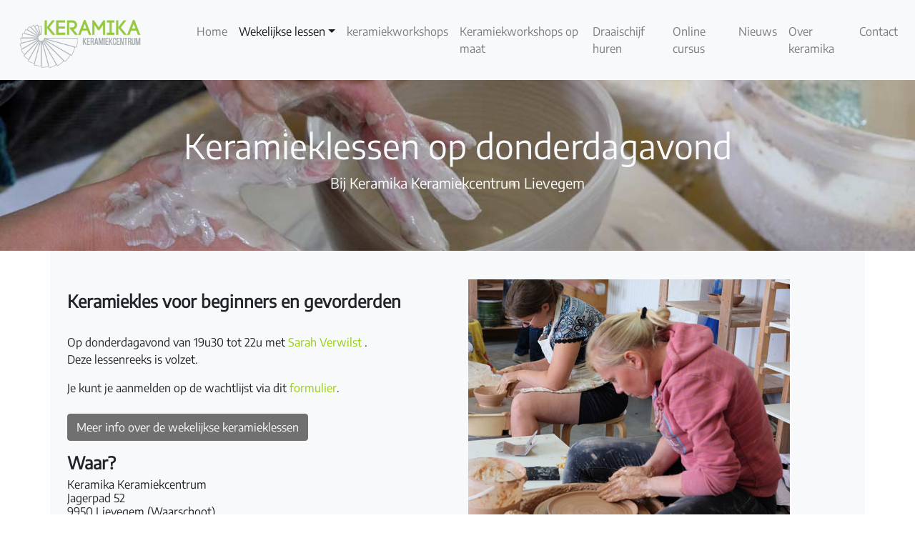

--- FILE ---
content_type: text/html; charset=UTF-8
request_url: https://www.keramika.be/wekelijkse-lessen/keramieklessen-op-donderdagavond/
body_size: 23894
content:
<!doctype html>
<html lang="nl-NL">
  <head><meta charset="UTF-8"><script>if(navigator.userAgent.match(/MSIE|Internet Explorer/i)||navigator.userAgent.match(/Trident\/7\..*?rv:11/i)){var href=document.location.href;if(!href.match(/[?&]nowprocket/)){if(href.indexOf("?")==-1){if(href.indexOf("#")==-1){document.location.href=href+"?nowprocket=1"}else{document.location.href=href.replace("#","?nowprocket=1#")}}else{if(href.indexOf("#")==-1){document.location.href=href+"&nowprocket=1"}else{document.location.href=href.replace("#","&nowprocket=1#")}}}}</script><script>(()=>{class RocketLazyLoadScripts{constructor(){this.v="2.0.4",this.userEvents=["keydown","keyup","mousedown","mouseup","mousemove","mouseover","mouseout","touchmove","touchstart","touchend","touchcancel","wheel","click","dblclick","input"],this.attributeEvents=["onblur","onclick","oncontextmenu","ondblclick","onfocus","onmousedown","onmouseenter","onmouseleave","onmousemove","onmouseout","onmouseover","onmouseup","onmousewheel","onscroll","onsubmit"]}async t(){this.i(),this.o(),/iP(ad|hone)/.test(navigator.userAgent)&&this.h(),this.u(),this.l(this),this.m(),this.k(this),this.p(this),this._(),await Promise.all([this.R(),this.L()]),this.lastBreath=Date.now(),this.S(this),this.P(),this.D(),this.O(),this.M(),await this.C(this.delayedScripts.normal),await this.C(this.delayedScripts.defer),await this.C(this.delayedScripts.async),await this.T(),await this.F(),await this.j(),await this.A(),window.dispatchEvent(new Event("rocket-allScriptsLoaded")),this.everythingLoaded=!0,this.lastTouchEnd&&await new Promise(t=>setTimeout(t,500-Date.now()+this.lastTouchEnd)),this.I(),this.H(),this.U(),this.W()}i(){this.CSPIssue=sessionStorage.getItem("rocketCSPIssue"),document.addEventListener("securitypolicyviolation",t=>{this.CSPIssue||"script-src-elem"!==t.violatedDirective||"data"!==t.blockedURI||(this.CSPIssue=!0,sessionStorage.setItem("rocketCSPIssue",!0))},{isRocket:!0})}o(){window.addEventListener("pageshow",t=>{this.persisted=t.persisted,this.realWindowLoadedFired=!0},{isRocket:!0}),window.addEventListener("pagehide",()=>{this.onFirstUserAction=null},{isRocket:!0})}h(){let t;function e(e){t=e}window.addEventListener("touchstart",e,{isRocket:!0}),window.addEventListener("touchend",function i(o){o.changedTouches[0]&&t.changedTouches[0]&&Math.abs(o.changedTouches[0].pageX-t.changedTouches[0].pageX)<10&&Math.abs(o.changedTouches[0].pageY-t.changedTouches[0].pageY)<10&&o.timeStamp-t.timeStamp<200&&(window.removeEventListener("touchstart",e,{isRocket:!0}),window.removeEventListener("touchend",i,{isRocket:!0}),"INPUT"===o.target.tagName&&"text"===o.target.type||(o.target.dispatchEvent(new TouchEvent("touchend",{target:o.target,bubbles:!0})),o.target.dispatchEvent(new MouseEvent("mouseover",{target:o.target,bubbles:!0})),o.target.dispatchEvent(new PointerEvent("click",{target:o.target,bubbles:!0,cancelable:!0,detail:1,clientX:o.changedTouches[0].clientX,clientY:o.changedTouches[0].clientY})),event.preventDefault()))},{isRocket:!0})}q(t){this.userActionTriggered||("mousemove"!==t.type||this.firstMousemoveIgnored?"keyup"===t.type||"mouseover"===t.type||"mouseout"===t.type||(this.userActionTriggered=!0,this.onFirstUserAction&&this.onFirstUserAction()):this.firstMousemoveIgnored=!0),"click"===t.type&&t.preventDefault(),t.stopPropagation(),t.stopImmediatePropagation(),"touchstart"===this.lastEvent&&"touchend"===t.type&&(this.lastTouchEnd=Date.now()),"click"===t.type&&(this.lastTouchEnd=0),this.lastEvent=t.type,t.composedPath&&t.composedPath()[0].getRootNode()instanceof ShadowRoot&&(t.rocketTarget=t.composedPath()[0]),this.savedUserEvents.push(t)}u(){this.savedUserEvents=[],this.userEventHandler=this.q.bind(this),this.userEvents.forEach(t=>window.addEventListener(t,this.userEventHandler,{passive:!1,isRocket:!0})),document.addEventListener("visibilitychange",this.userEventHandler,{isRocket:!0})}U(){this.userEvents.forEach(t=>window.removeEventListener(t,this.userEventHandler,{passive:!1,isRocket:!0})),document.removeEventListener("visibilitychange",this.userEventHandler,{isRocket:!0}),this.savedUserEvents.forEach(t=>{(t.rocketTarget||t.target).dispatchEvent(new window[t.constructor.name](t.type,t))})}m(){const t="return false",e=Array.from(this.attributeEvents,t=>"data-rocket-"+t),i="["+this.attributeEvents.join("],[")+"]",o="[data-rocket-"+this.attributeEvents.join("],[data-rocket-")+"]",s=(e,i,o)=>{o&&o!==t&&(e.setAttribute("data-rocket-"+i,o),e["rocket"+i]=new Function("event",o),e.setAttribute(i,t))};new MutationObserver(t=>{for(const n of t)"attributes"===n.type&&(n.attributeName.startsWith("data-rocket-")||this.everythingLoaded?n.attributeName.startsWith("data-rocket-")&&this.everythingLoaded&&this.N(n.target,n.attributeName.substring(12)):s(n.target,n.attributeName,n.target.getAttribute(n.attributeName))),"childList"===n.type&&n.addedNodes.forEach(t=>{if(t.nodeType===Node.ELEMENT_NODE)if(this.everythingLoaded)for(const i of[t,...t.querySelectorAll(o)])for(const t of i.getAttributeNames())e.includes(t)&&this.N(i,t.substring(12));else for(const e of[t,...t.querySelectorAll(i)])for(const t of e.getAttributeNames())this.attributeEvents.includes(t)&&s(e,t,e.getAttribute(t))})}).observe(document,{subtree:!0,childList:!0,attributeFilter:[...this.attributeEvents,...e]})}I(){this.attributeEvents.forEach(t=>{document.querySelectorAll("[data-rocket-"+t+"]").forEach(e=>{this.N(e,t)})})}N(t,e){const i=t.getAttribute("data-rocket-"+e);i&&(t.setAttribute(e,i),t.removeAttribute("data-rocket-"+e))}k(t){Object.defineProperty(HTMLElement.prototype,"onclick",{get(){return this.rocketonclick||null},set(e){this.rocketonclick=e,this.setAttribute(t.everythingLoaded?"onclick":"data-rocket-onclick","this.rocketonclick(event)")}})}S(t){function e(e,i){let o=e[i];e[i]=null,Object.defineProperty(e,i,{get:()=>o,set(s){t.everythingLoaded?o=s:e["rocket"+i]=o=s}})}e(document,"onreadystatechange"),e(window,"onload"),e(window,"onpageshow");try{Object.defineProperty(document,"readyState",{get:()=>t.rocketReadyState,set(e){t.rocketReadyState=e},configurable:!0}),document.readyState="loading"}catch(t){console.log("WPRocket DJE readyState conflict, bypassing")}}l(t){this.originalAddEventListener=EventTarget.prototype.addEventListener,this.originalRemoveEventListener=EventTarget.prototype.removeEventListener,this.savedEventListeners=[],EventTarget.prototype.addEventListener=function(e,i,o){o&&o.isRocket||!t.B(e,this)&&!t.userEvents.includes(e)||t.B(e,this)&&!t.userActionTriggered||e.startsWith("rocket-")||t.everythingLoaded?t.originalAddEventListener.call(this,e,i,o):(t.savedEventListeners.push({target:this,remove:!1,type:e,func:i,options:o}),"mouseenter"!==e&&"mouseleave"!==e||t.originalAddEventListener.call(this,e,t.savedUserEvents.push,o))},EventTarget.prototype.removeEventListener=function(e,i,o){o&&o.isRocket||!t.B(e,this)&&!t.userEvents.includes(e)||t.B(e,this)&&!t.userActionTriggered||e.startsWith("rocket-")||t.everythingLoaded?t.originalRemoveEventListener.call(this,e,i,o):t.savedEventListeners.push({target:this,remove:!0,type:e,func:i,options:o})}}J(t,e){this.savedEventListeners=this.savedEventListeners.filter(i=>{let o=i.type,s=i.target||window;return e!==o||t!==s||(this.B(o,s)&&(i.type="rocket-"+o),this.$(i),!1)})}H(){EventTarget.prototype.addEventListener=this.originalAddEventListener,EventTarget.prototype.removeEventListener=this.originalRemoveEventListener,this.savedEventListeners.forEach(t=>this.$(t))}$(t){t.remove?this.originalRemoveEventListener.call(t.target,t.type,t.func,t.options):this.originalAddEventListener.call(t.target,t.type,t.func,t.options)}p(t){let e;function i(e){return t.everythingLoaded?e:e.split(" ").map(t=>"load"===t||t.startsWith("load.")?"rocket-jquery-load":t).join(" ")}function o(o){function s(e){const s=o.fn[e];o.fn[e]=o.fn.init.prototype[e]=function(){return this[0]===window&&t.userActionTriggered&&("string"==typeof arguments[0]||arguments[0]instanceof String?arguments[0]=i(arguments[0]):"object"==typeof arguments[0]&&Object.keys(arguments[0]).forEach(t=>{const e=arguments[0][t];delete arguments[0][t],arguments[0][i(t)]=e})),s.apply(this,arguments),this}}if(o&&o.fn&&!t.allJQueries.includes(o)){const e={DOMContentLoaded:[],"rocket-DOMContentLoaded":[]};for(const t in e)document.addEventListener(t,()=>{e[t].forEach(t=>t())},{isRocket:!0});o.fn.ready=o.fn.init.prototype.ready=function(i){function s(){parseInt(o.fn.jquery)>2?setTimeout(()=>i.bind(document)(o)):i.bind(document)(o)}return"function"==typeof i&&(t.realDomReadyFired?!t.userActionTriggered||t.fauxDomReadyFired?s():e["rocket-DOMContentLoaded"].push(s):e.DOMContentLoaded.push(s)),o([])},s("on"),s("one"),s("off"),t.allJQueries.push(o)}e=o}t.allJQueries=[],o(window.jQuery),Object.defineProperty(window,"jQuery",{get:()=>e,set(t){o(t)}})}P(){const t=new Map;document.write=document.writeln=function(e){const i=document.currentScript,o=document.createRange(),s=i.parentElement;let n=t.get(i);void 0===n&&(n=i.nextSibling,t.set(i,n));const c=document.createDocumentFragment();o.setStart(c,0),c.appendChild(o.createContextualFragment(e)),s.insertBefore(c,n)}}async R(){return new Promise(t=>{this.userActionTriggered?t():this.onFirstUserAction=t})}async L(){return new Promise(t=>{document.addEventListener("DOMContentLoaded",()=>{this.realDomReadyFired=!0,t()},{isRocket:!0})})}async j(){return this.realWindowLoadedFired?Promise.resolve():new Promise(t=>{window.addEventListener("load",t,{isRocket:!0})})}M(){this.pendingScripts=[];this.scriptsMutationObserver=new MutationObserver(t=>{for(const e of t)e.addedNodes.forEach(t=>{"SCRIPT"!==t.tagName||t.noModule||t.isWPRocket||this.pendingScripts.push({script:t,promise:new Promise(e=>{const i=()=>{const i=this.pendingScripts.findIndex(e=>e.script===t);i>=0&&this.pendingScripts.splice(i,1),e()};t.addEventListener("load",i,{isRocket:!0}),t.addEventListener("error",i,{isRocket:!0}),setTimeout(i,1e3)})})})}),this.scriptsMutationObserver.observe(document,{childList:!0,subtree:!0})}async F(){await this.X(),this.pendingScripts.length?(await this.pendingScripts[0].promise,await this.F()):this.scriptsMutationObserver.disconnect()}D(){this.delayedScripts={normal:[],async:[],defer:[]},document.querySelectorAll("script[type$=rocketlazyloadscript]").forEach(t=>{t.hasAttribute("data-rocket-src")?t.hasAttribute("async")&&!1!==t.async?this.delayedScripts.async.push(t):t.hasAttribute("defer")&&!1!==t.defer||"module"===t.getAttribute("data-rocket-type")?this.delayedScripts.defer.push(t):this.delayedScripts.normal.push(t):this.delayedScripts.normal.push(t)})}async _(){await this.L();let t=[];document.querySelectorAll("script[type$=rocketlazyloadscript][data-rocket-src]").forEach(e=>{let i=e.getAttribute("data-rocket-src");if(i&&!i.startsWith("data:")){i.startsWith("//")&&(i=location.protocol+i);try{const o=new URL(i).origin;o!==location.origin&&t.push({src:o,crossOrigin:e.crossOrigin||"module"===e.getAttribute("data-rocket-type")})}catch(t){}}}),t=[...new Map(t.map(t=>[JSON.stringify(t),t])).values()],this.Y(t,"preconnect")}async G(t){if(await this.K(),!0!==t.noModule||!("noModule"in HTMLScriptElement.prototype))return new Promise(e=>{let i;function o(){(i||t).setAttribute("data-rocket-status","executed"),e()}try{if(navigator.userAgent.includes("Firefox/")||""===navigator.vendor||this.CSPIssue)i=document.createElement("script"),[...t.attributes].forEach(t=>{let e=t.nodeName;"type"!==e&&("data-rocket-type"===e&&(e="type"),"data-rocket-src"===e&&(e="src"),i.setAttribute(e,t.nodeValue))}),t.text&&(i.text=t.text),t.nonce&&(i.nonce=t.nonce),i.hasAttribute("src")?(i.addEventListener("load",o,{isRocket:!0}),i.addEventListener("error",()=>{i.setAttribute("data-rocket-status","failed-network"),e()},{isRocket:!0}),setTimeout(()=>{i.isConnected||e()},1)):(i.text=t.text,o()),i.isWPRocket=!0,t.parentNode.replaceChild(i,t);else{const i=t.getAttribute("data-rocket-type"),s=t.getAttribute("data-rocket-src");i?(t.type=i,t.removeAttribute("data-rocket-type")):t.removeAttribute("type"),t.addEventListener("load",o,{isRocket:!0}),t.addEventListener("error",i=>{this.CSPIssue&&i.target.src.startsWith("data:")?(console.log("WPRocket: CSP fallback activated"),t.removeAttribute("src"),this.G(t).then(e)):(t.setAttribute("data-rocket-status","failed-network"),e())},{isRocket:!0}),s?(t.fetchPriority="high",t.removeAttribute("data-rocket-src"),t.src=s):t.src="data:text/javascript;base64,"+window.btoa(unescape(encodeURIComponent(t.text)))}}catch(i){t.setAttribute("data-rocket-status","failed-transform"),e()}});t.setAttribute("data-rocket-status","skipped")}async C(t){const e=t.shift();return e?(e.isConnected&&await this.G(e),this.C(t)):Promise.resolve()}O(){this.Y([...this.delayedScripts.normal,...this.delayedScripts.defer,...this.delayedScripts.async],"preload")}Y(t,e){this.trash=this.trash||[];let i=!0;var o=document.createDocumentFragment();t.forEach(t=>{const s=t.getAttribute&&t.getAttribute("data-rocket-src")||t.src;if(s&&!s.startsWith("data:")){const n=document.createElement("link");n.href=s,n.rel=e,"preconnect"!==e&&(n.as="script",n.fetchPriority=i?"high":"low"),t.getAttribute&&"module"===t.getAttribute("data-rocket-type")&&(n.crossOrigin=!0),t.crossOrigin&&(n.crossOrigin=t.crossOrigin),t.integrity&&(n.integrity=t.integrity),t.nonce&&(n.nonce=t.nonce),o.appendChild(n),this.trash.push(n),i=!1}}),document.head.appendChild(o)}W(){this.trash.forEach(t=>t.remove())}async T(){try{document.readyState="interactive"}catch(t){}this.fauxDomReadyFired=!0;try{await this.K(),this.J(document,"readystatechange"),document.dispatchEvent(new Event("rocket-readystatechange")),await this.K(),document.rocketonreadystatechange&&document.rocketonreadystatechange(),await this.K(),this.J(document,"DOMContentLoaded"),document.dispatchEvent(new Event("rocket-DOMContentLoaded")),await this.K(),this.J(window,"DOMContentLoaded"),window.dispatchEvent(new Event("rocket-DOMContentLoaded"))}catch(t){console.error(t)}}async A(){try{document.readyState="complete"}catch(t){}try{await this.K(),this.J(document,"readystatechange"),document.dispatchEvent(new Event("rocket-readystatechange")),await this.K(),document.rocketonreadystatechange&&document.rocketonreadystatechange(),await this.K(),this.J(window,"load"),window.dispatchEvent(new Event("rocket-load")),await this.K(),window.rocketonload&&window.rocketonload(),await this.K(),this.allJQueries.forEach(t=>t(window).trigger("rocket-jquery-load")),await this.K(),this.J(window,"pageshow");const t=new Event("rocket-pageshow");t.persisted=this.persisted,window.dispatchEvent(t),await this.K(),window.rocketonpageshow&&window.rocketonpageshow({persisted:this.persisted})}catch(t){console.error(t)}}async K(){Date.now()-this.lastBreath>45&&(await this.X(),this.lastBreath=Date.now())}async X(){return document.hidden?new Promise(t=>setTimeout(t)):new Promise(t=>requestAnimationFrame(t))}B(t,e){return e===document&&"readystatechange"===t||(e===document&&"DOMContentLoaded"===t||(e===window&&"DOMContentLoaded"===t||(e===window&&"load"===t||e===window&&"pageshow"===t)))}static run(){(new RocketLazyLoadScripts).t()}}RocketLazyLoadScripts.run()})();</script>
    <!-- Required meta tags -->
    
    <meta name="viewport" content="width=device-width, initial-scale=1, shrink-to-fit=no">

    <!-- wp_head begin -->
    <meta name='robots' content='index, follow, max-image-preview:large, max-snippet:-1, max-video-preview:-1' />
	<style></style>
	
	<!-- This site is optimized with the Yoast SEO plugin v26.3 - https://yoast.com/wordpress/plugins/seo/ -->
	<title>Keramieklessen donderdagavond - Keramika</title>
<link crossorigin data-rocket-preconnect href="https://fonts.googleapis.com" rel="preconnect">
<link crossorigin data-rocket-preconnect href="https://fonts.gstatic.com" rel="preconnect">
<link data-rocket-preload as="style" href="https://fonts.googleapis.com/css?family=Encode%20Sans%3A400&#038;display=swap" rel="preload">
<link href="https://fonts.googleapis.com/css?family=Encode%20Sans%3A400&#038;display=swap" media="print" onload="this.media=&#039;all&#039;" rel="stylesheet">
<noscript><link rel="stylesheet" href="https://fonts.googleapis.com/css?family=Encode%20Sans%3A400&#038;display=swap"></noscript>
<link crossorigin data-rocket-preload as="font" href="https://fonts.gstatic.com/s/encodesans/v22/LDIcapOFNxEwR-Bd1O9uYNmnUQomAgE25imKSbHhROjLsZBWTSrQGGHjVtKF7Q.woff2" rel="preload">
<style id="wpr-usedcss">.tippy-box[data-animation=fade][data-state=hidden]{opacity:0}[data-tippy-root]{max-width:calc(100vw - 10px)}.tippy-box{position:relative;background-color:#333;color:#fff;border-radius:4px;font-size:14px;line-height:1.4;white-space:normal;outline:0;transition-property:transform,visibility,opacity}.tippy-box[data-placement^=top]>.tippy-arrow{bottom:0}.tippy-box[data-placement^=top]>.tippy-arrow:before{bottom:-7px;left:0;border-width:8px 8px 0;border-top-color:initial;transform-origin:center top}.tippy-box[data-placement^=bottom]>.tippy-arrow{top:0}.tippy-box[data-placement^=bottom]>.tippy-arrow:before{top:-7px;left:0;border-width:0 8px 8px;border-bottom-color:initial;transform-origin:center bottom}.tippy-box[data-placement^=left]>.tippy-arrow{right:0}.tippy-box[data-placement^=left]>.tippy-arrow:before{border-width:8px 0 8px 8px;border-left-color:initial;right:-7px;transform-origin:center left}.tippy-box[data-placement^=right]>.tippy-arrow{left:0}.tippy-box[data-placement^=right]>.tippy-arrow:before{left:-7px;border-width:8px 8px 8px 0;border-right-color:initial;transform-origin:center right}.tippy-box[data-inertia][data-state=visible]{transition-timing-function:cubic-bezier(.54,1.5,.38,1.11)}.tippy-arrow{width:16px;height:16px;color:#333}.tippy-arrow:before{content:"";position:absolute;border-color:transparent;border-style:solid}.tippy-content{position:relative;padding:5px 9px;z-index:1}img:is([sizes=auto i],[sizes^="auto," i]){contain-intrinsic-size:3000px 1500px}:root{--wp--preset--aspect-ratio--square:1;--wp--preset--aspect-ratio--4-3:4/3;--wp--preset--aspect-ratio--3-4:3/4;--wp--preset--aspect-ratio--3-2:3/2;--wp--preset--aspect-ratio--2-3:2/3;--wp--preset--aspect-ratio--16-9:16/9;--wp--preset--aspect-ratio--9-16:9/16;--wp--preset--color--black:#000000;--wp--preset--color--cyan-bluish-gray:#abb8c3;--wp--preset--color--white:#ffffff;--wp--preset--color--pale-pink:#f78da7;--wp--preset--color--vivid-red:#cf2e2e;--wp--preset--color--luminous-vivid-orange:#ff6900;--wp--preset--color--luminous-vivid-amber:#fcb900;--wp--preset--color--light-green-cyan:#7bdcb5;--wp--preset--color--vivid-green-cyan:#00d084;--wp--preset--color--pale-cyan-blue:#8ed1fc;--wp--preset--color--vivid-cyan-blue:#0693e3;--wp--preset--color--vivid-purple:#9b51e0;--wp--preset--gradient--vivid-cyan-blue-to-vivid-purple:linear-gradient(135deg,rgba(6, 147, 227, 1) 0%,rgb(155, 81, 224) 100%);--wp--preset--gradient--light-green-cyan-to-vivid-green-cyan:linear-gradient(135deg,rgb(122, 220, 180) 0%,rgb(0, 208, 130) 100%);--wp--preset--gradient--luminous-vivid-amber-to-luminous-vivid-orange:linear-gradient(135deg,rgba(252, 185, 0, 1) 0%,rgba(255, 105, 0, 1) 100%);--wp--preset--gradient--luminous-vivid-orange-to-vivid-red:linear-gradient(135deg,rgba(255, 105, 0, 1) 0%,rgb(207, 46, 46) 100%);--wp--preset--gradient--very-light-gray-to-cyan-bluish-gray:linear-gradient(135deg,rgb(238, 238, 238) 0%,rgb(169, 184, 195) 100%);--wp--preset--gradient--cool-to-warm-spectrum:linear-gradient(135deg,rgb(74, 234, 220) 0%,rgb(151, 120, 209) 20%,rgb(207, 42, 186) 40%,rgb(238, 44, 130) 60%,rgb(251, 105, 98) 80%,rgb(254, 248, 76) 100%);--wp--preset--gradient--blush-light-purple:linear-gradient(135deg,rgb(255, 206, 236) 0%,rgb(152, 150, 240) 100%);--wp--preset--gradient--blush-bordeaux:linear-gradient(135deg,rgb(254, 205, 165) 0%,rgb(254, 45, 45) 50%,rgb(107, 0, 62) 100%);--wp--preset--gradient--luminous-dusk:linear-gradient(135deg,rgb(255, 203, 112) 0%,rgb(199, 81, 192) 50%,rgb(65, 88, 208) 100%);--wp--preset--gradient--pale-ocean:linear-gradient(135deg,rgb(255, 245, 203) 0%,rgb(182, 227, 212) 50%,rgb(51, 167, 181) 100%);--wp--preset--gradient--electric-grass:linear-gradient(135deg,rgb(202, 248, 128) 0%,rgb(113, 206, 126) 100%);--wp--preset--gradient--midnight:linear-gradient(135deg,rgb(2, 3, 129) 0%,rgb(40, 116, 252) 100%);--wp--preset--font-size--small:13px;--wp--preset--font-size--medium:20px;--wp--preset--font-size--large:36px;--wp--preset--font-size--x-large:42px;--wp--preset--spacing--20:0.44rem;--wp--preset--spacing--30:0.67rem;--wp--preset--spacing--40:1rem;--wp--preset--spacing--50:1.5rem;--wp--preset--spacing--60:2.25rem;--wp--preset--spacing--70:3.38rem;--wp--preset--spacing--80:5.06rem;--wp--preset--shadow--natural:6px 6px 9px rgba(0, 0, 0, .2);--wp--preset--shadow--deep:12px 12px 50px rgba(0, 0, 0, .4);--wp--preset--shadow--sharp:6px 6px 0px rgba(0, 0, 0, .2);--wp--preset--shadow--outlined:6px 6px 0px -3px rgba(255, 255, 255, 1),6px 6px rgba(0, 0, 0, 1);--wp--preset--shadow--crisp:6px 6px 0px rgba(0, 0, 0, 1)}:where(.is-layout-flex){gap:.5em}:where(.is-layout-grid){gap:.5em}:where(.wp-block-post-template.is-layout-flex){gap:1.25em}:where(.wp-block-post-template.is-layout-grid){gap:1.25em}:where(.wp-block-columns.is-layout-flex){gap:2em}:where(.wp-block-columns.is-layout-grid){gap:2em}:root :where(.wp-block-pullquote){font-size:1.5em;line-height:1.6}:root{--blue:#007bff;--indigo:#6610f2;--purple:#6f42c1;--pink:#e83e8c;--red:#dc3545;--orange:#fd7e14;--yellow:#ffc107;--green:#28a745;--teal:#20c997;--cyan:#17a2b8;--white:#fff;--gray:#6c757d;--gray-dark:#343a40;--primary:#97cc12;--secondary:#707070;--success:#28a745;--info:#17a2b8;--warning:#ffc107;--danger:#dc3545;--light:#f8f9fa;--dark:#343a40;--breakpoint-xs:0;--breakpoint-sm:576px;--breakpoint-md:768px;--breakpoint-lg:992px;--breakpoint-xl:1200px;--font-family-sans-serif:-apple-system,BlinkMacSystemFont,"Segoe UI",Roboto,"Helvetica Neue",Arial,"Noto Sans","Liberation Sans",sans-serif,"Apple Color Emoji","Segoe UI Emoji","Segoe UI Symbol","Noto Color Emoji";--font-family-monospace:SFMono-Regular,Menlo,Monaco,Consolas,"Liberation Mono","Courier New",monospace}*,::after,::before{box-sizing:border-box}html{font-family:sans-serif;line-height:1.15;-webkit-text-size-adjust:100%;-webkit-tap-highlight-color:transparent}footer,header,main,nav,section{display:block}body{margin:0;font-family:'Encode Sans';font-size:1rem;font-weight:400;line-height:1.5;color:#212529;text-align:left;background-color:#fff}[tabindex="-1"]:focus:not(:focus-visible){outline:0!important}hr{box-sizing:content-box;height:0;overflow:visible}h1,h2,h3,h4,h5,h6{margin-top:0;margin-bottom:.5rem}p{margin-top:0;margin-bottom:1rem}address{margin-bottom:1rem;font-style:normal;line-height:inherit}dl,ul{margin-top:0;margin-bottom:1rem}ul ul{margin-bottom:0}dt{font-weight:700}dd{margin-bottom:.5rem;margin-left:0}b,strong{font-weight:bolder}small{font-size:80%}a{color:#97cc12;text-decoration:none;background-color:transparent}a:hover{color:#63860c;text-decoration:underline}a:not([href]):not([class]){color:inherit;text-decoration:none}a:not([href]):not([class]):hover{color:inherit;text-decoration:none}code,pre{font-family:SFMono-Regular,Menlo,Monaco,Consolas,"Liberation Mono","Courier New",monospace;font-size:1em}pre{margin-top:0;margin-bottom:1rem;overflow:auto;-ms-overflow-style:scrollbar}img{vertical-align:middle;border-style:none}svg{overflow:hidden;vertical-align:middle}table{border-collapse:collapse}caption{padding-top:.75rem;padding-bottom:.75rem;color:#6c757d;text-align:left;caption-side:bottom}th{text-align:inherit;text-align:-webkit-match-parent}label{display:inline-block;margin-bottom:.5rem}button{border-radius:0}button:focus:not(:focus-visible){outline:0}button,input,optgroup,select,textarea{margin:0;font-family:inherit;font-size:inherit;line-height:inherit}button,input{overflow:visible}button,select{text-transform:none}[role=button]{cursor:pointer}select{word-wrap:normal}[type=button],[type=reset],[type=submit],button{-webkit-appearance:button}[type=button]:not(:disabled),[type=reset]:not(:disabled),[type=submit]:not(:disabled),button:not(:disabled){cursor:pointer}[type=button]::-moz-focus-inner,[type=reset]::-moz-focus-inner,[type=submit]::-moz-focus-inner,button::-moz-focus-inner{padding:0;border-style:none}input[type=checkbox],input[type=radio]{box-sizing:border-box;padding:0}textarea{overflow:auto;resize:vertical}fieldset{min-width:0;padding:0;margin:0;border:0}legend{display:block;width:100%;max-width:100%;padding:0;margin-bottom:.5rem;font-size:1.5rem;line-height:inherit;color:inherit;white-space:normal}progress{vertical-align:baseline}[type=number]::-webkit-inner-spin-button,[type=number]::-webkit-outer-spin-button{height:auto}[type=search]{outline-offset:-2px;-webkit-appearance:none}[type=search]::-webkit-search-decoration{-webkit-appearance:none}::-webkit-file-upload-button{font:inherit;-webkit-appearance:button}template{display:none}[hidden]{display:none!important}.h3,h1,h2,h3,h4,h5,h6{margin-bottom:.5rem;font-weight:500;line-height:1.2}h1{font-size:2.5rem}h2{font-size:2rem}.h3,h3{font-size:1.75rem}h4{font-size:1.5rem}h5{font-size:1.25rem}h6{font-size:1rem}.lead{font-size:1.25rem;font-weight:300}hr{margin-top:1rem;margin-bottom:1rem;border:0;border-top:1px solid rgba(0,0,0,.1)}.small,small{font-size:80%;font-weight:400}.mark,mark{padding:.2em;background-color:#fcf8e3}.img-fluid{max-width:100%;height:auto}code{font-size:87.5%;color:#e83e8c;word-wrap:break-word}a>code{color:inherit}pre{display:block;font-size:87.5%;color:#212529}pre code{font-size:inherit;color:inherit;word-break:normal}.container,.container-fluid{width:100%;padding-right:15px;padding-left:15px;margin-right:auto;margin-left:auto}@media (min-width:576px){.container{max-width:540px}}@media (min-width:768px){.container{max-width:720px}}@media (min-width:992px){.container{max-width:960px}}@media (min-width:1200px){.container{max-width:1140px}}.row{display:flex;flex-wrap:wrap;margin-right:-15px;margin-left:-15px}.no-gutters{margin-right:0;margin-left:0}.no-gutters>[class*=col-]{padding-right:0;padding-left:0}.col-lg-3,.col-md-12,.col-md-6{position:relative;width:100%;padding-right:15px;padding-left:15px}@media (min-width:768px){.col-md-6{flex:0 0 50%;max-width:50%}.col-md-12{flex:0 0 100%;max-width:100%}.offset-md-3{margin-left:25%}}@media (min-width:992px){.col-lg-3{flex:0 0 25%;max-width:25%}}.table{width:100%;margin-bottom:1rem;color:#212529}.table td,.table th{padding:.75rem;vertical-align:top;border-top:1px solid #dee2e6}.table thead th{vertical-align:bottom;border-bottom:2px solid #dee2e6}.table tbody+tbody{border-top:2px solid #dee2e6}.form-control{display:block;width:100%;height:calc(1.5em + .75rem + 2px);padding:.375rem .75rem;font-size:1rem;font-weight:400;line-height:1.5;color:#495057;background-color:#fff;background-clip:padding-box;border:1px solid #ced4da;border-radius:.25rem;transition:border-color .15s ease-in-out,box-shadow .15s ease-in-out}@media (prefers-reduced-motion:reduce){.form-control{transition:none}}.form-control::-ms-expand{background-color:transparent;border:0}.form-control:-moz-focusring{color:transparent;text-shadow:0 0 0 #495057}.form-control:focus{color:#495057;background-color:#fff;border-color:#ccf26c;outline:0;box-shadow:0 0 0 .2rem rgba(151,204,18,.25)}.form-control::placeholder{color:#6c757d;opacity:1}.form-control:disabled,.form-control[readonly]{background-color:#e9ecef;opacity:1}input[type=date].form-control,input[type=datetime-local].form-control,input[type=month].form-control,input[type=time].form-control{appearance:none}select.form-control:focus::-ms-value{color:#495057;background-color:#fff}select.form-control[multiple],select.form-control[size]{height:auto}textarea.form-control{height:auto}.btn{display:inline-block;font-weight:400;color:#212529;text-align:center;vertical-align:middle;user-select:none;background-color:transparent;border:1px solid transparent;padding:.375rem .75rem;font-size:1rem;line-height:1.5;border-radius:.25rem;transition:color .15s ease-in-out,background-color .15s ease-in-out,border-color .15s ease-in-out,box-shadow .15s ease-in-out}@media (prefers-reduced-motion:reduce){.btn{transition:none}}.btn:hover{color:#212529;text-decoration:none}.btn.focus,.btn:focus{outline:0;box-shadow:0 0 0 .2rem rgba(151,204,18,.25)}.btn.disabled,.btn:disabled{opacity:.65}.btn:not(:disabled):not(.disabled){cursor:pointer}a.btn.disabled,fieldset:disabled a.btn{pointer-events:none}.btn-secondary{color:#fff;background-color:#707070;border-color:#707070}.btn-secondary:hover{color:#fff;background-color:#5d5d5d;border-color:#575757}.btn-secondary.focus,.btn-secondary:focus{color:#fff;background-color:#5d5d5d;border-color:#575757;box-shadow:0 0 0 .2rem rgba(133,133,133,.5)}.btn-secondary.disabled,.btn-secondary:disabled{color:#fff;background-color:#707070;border-color:#707070}.btn-secondary:not(:disabled):not(.disabled).active,.btn-secondary:not(:disabled):not(.disabled):active,.show>.btn-secondary.dropdown-toggle{color:#fff;background-color:#575757;border-color:#505050}.btn-secondary:not(:disabled):not(.disabled).active:focus,.btn-secondary:not(:disabled):not(.disabled):active:focus,.show>.btn-secondary.dropdown-toggle:focus{box-shadow:0 0 0 .2rem rgba(133,133,133,.5)}.fade{transition:opacity .15s linear}@media (prefers-reduced-motion:reduce){.fade{transition:none}}.fade:not(.show){opacity:0}.collapse:not(.show){display:none}.collapsing{position:relative;height:0;overflow:hidden;transition:height .35s ease}@media (prefers-reduced-motion:reduce){.collapsing{transition:none}}.dropdown{position:relative}.dropdown-toggle{white-space:nowrap}.dropdown-toggle::after{display:inline-block;margin-left:.255em;vertical-align:.255em;content:"";border-top:.3em solid;border-right:.3em solid transparent;border-bottom:0;border-left:.3em solid transparent}.dropdown-toggle:empty::after{margin-left:0}.dropdown-menu{position:absolute;top:100%;left:0;z-index:1000;display:none;float:left;min-width:10rem;padding:.5rem 0;margin:.125rem 0 0;font-size:1rem;color:#212529;text-align:left;list-style:none;background-color:#fff;background-clip:padding-box;border:1px solid rgba(0,0,0,.15);border-radius:.25rem}.dropdown-item{display:block;width:100%;padding:.25rem 1.5rem;clear:both;font-weight:400;color:#212529;text-align:inherit;white-space:nowrap;background-color:transparent;border:0}.dropdown-item:focus,.dropdown-item:hover{color:#16181b;text-decoration:none;background-color:#e9ecef}.dropdown-item.active,.dropdown-item:active{color:#fff;text-decoration:none;background-color:#97cc12}.dropdown-item.disabled,.dropdown-item:disabled{color:#adb5bd;pointer-events:none;background-color:transparent}.dropdown-menu.show{display:block}.nav{display:flex;flex-wrap:wrap;padding-left:0;margin-bottom:0;list-style:none}.nav-link{display:block;padding:.5rem 1rem}.nav-link:focus,.nav-link:hover{text-decoration:none}.nav-link.disabled{color:#6c757d;pointer-events:none;cursor:default}.navbar{position:relative;display:flex;flex-wrap:wrap;align-items:center;justify-content:space-between;padding:.5rem 1rem}.navbar .container,.navbar .container-fluid{display:flex;flex-wrap:wrap;align-items:center;justify-content:space-between}.navbar-brand{display:inline-block;padding-top:.3125rem;padding-bottom:.3125rem;margin-right:1rem;font-size:1.25rem;line-height:inherit;white-space:nowrap}.navbar-brand:focus,.navbar-brand:hover{text-decoration:none}.navbar-nav{display:flex;flex-direction:column;padding-left:0;margin-bottom:0;list-style:none}.navbar-nav .nav-link{padding-right:0;padding-left:0}.navbar-nav .dropdown-menu{position:static;float:none}.navbar-collapse{flex-basis:100%;flex-grow:1;align-items:center}.navbar-toggler{padding:.25rem .75rem;font-size:1.25rem;line-height:1;background-color:transparent;border:1px solid transparent;border-radius:.25rem}.navbar-toggler:focus,.navbar-toggler:hover{text-decoration:none}.navbar-toggler-icon{display:inline-block;width:1.5em;height:1.5em;vertical-align:middle;content:"";background:50%/100% 100% no-repeat}@media (max-width:991.98px){.navbar-expand-lg>.container,.navbar-expand-lg>.container-fluid{padding-right:0;padding-left:0}}@media (min-width:992px){.navbar-expand-lg{flex-flow:row nowrap;justify-content:flex-start}.navbar-expand-lg .navbar-nav{flex-direction:row}.navbar-expand-lg .navbar-nav .dropdown-menu{position:absolute}.navbar-expand-lg .navbar-nav .nav-link{padding-right:.5rem;padding-left:.5rem}.navbar-expand-lg>.container,.navbar-expand-lg>.container-fluid{flex-wrap:nowrap}.navbar-expand-lg .navbar-collapse{display:flex!important;flex-basis:auto}.navbar-expand-lg .navbar-toggler{display:none}}.navbar-light .navbar-brand{color:rgba(0,0,0,.9)}.navbar-light .navbar-brand:focus,.navbar-light .navbar-brand:hover{color:rgba(0,0,0,.9)}.navbar-light .navbar-nav .nav-link{color:rgba(0,0,0,.5)}.navbar-light .navbar-nav .nav-link:focus,.navbar-light .navbar-nav .nav-link:hover{color:rgba(0,0,0,.7)}.navbar-light .navbar-nav .nav-link.disabled{color:rgba(0,0,0,.3)}.navbar-light .navbar-nav .active>.nav-link,.navbar-light .navbar-nav .nav-link.active,.navbar-light .navbar-nav .nav-link.show,.navbar-light .navbar-nav .show>.nav-link{color:rgba(0,0,0,.9)}.navbar-light .navbar-toggler{color:rgba(0,0,0,.5);border-color:rgba(0,0,0,.1)}.navbar-light .navbar-toggler-icon{background-image:url("data:image/svg+xml,%3csvg xmlns='http://www.w3.org/2000/svg' width='30' height='30' viewBox='0 0 30 30'%3e%3cpath stroke='rgba%280, 0, 0, 0.5%29' stroke-linecap='round' stroke-miterlimit='10' stroke-width='2' d='M4 7h22M4 15h22M4 23h22'/%3e%3c/svg%3e")}.card{position:relative;display:flex;flex-direction:column;min-width:0;word-wrap:break-word;background-color:#fff;background-clip:border-box;border:1px solid rgba(0,0,0,.125);border-radius:.25rem}.card>hr{margin-right:0;margin-left:0}.accordion{overflow-anchor:none}.accordion>.card{overflow:hidden}.accordion>.card:not(:last-of-type){border-bottom:0;border-bottom-right-radius:0;border-bottom-left-radius:0}.accordion>.card:not(:first-of-type){border-top-left-radius:0;border-top-right-radius:0}.breadcrumb{display:flex;flex-wrap:wrap;padding:.75rem 1rem;margin-bottom:1rem;list-style:none;background-color:#e9ecef;border-radius:.25rem}.badge{display:inline-block;padding:.25em .4em;font-size:75%;font-weight:700;line-height:1;text-align:center;white-space:nowrap;vertical-align:baseline;border-radius:.25rem;transition:color .15s ease-in-out,background-color .15s ease-in-out,border-color .15s ease-in-out,box-shadow .15s ease-in-out}@media (prefers-reduced-motion:reduce){.badge{transition:none}}a.badge:focus,a.badge:hover{text-decoration:none}.badge:empty{display:none}.btn .badge{position:relative;top:-1px}.jumbotron{padding:2rem 1rem;margin-bottom:2rem;background-color:#e9ecef;border-radius:.3rem}@media (min-width:576px){.jumbotron{padding:4rem 2rem}}.alert{position:relative;padding:.75rem 1.25rem;margin-bottom:1rem;border:1px solid transparent;border-radius:.25rem}.progress{display:flex;height:1rem;overflow:hidden;line-height:0;font-size:.75rem;background-color:#e9ecef;border-radius:.25rem}.close{float:right;font-size:1.5rem;font-weight:700;line-height:1;color:#000;text-shadow:0 1px 0 #fff;opacity:.5}.close:hover{color:#000;text-decoration:none}.close:not(:disabled):not(.disabled):focus,.close:not(:disabled):not(.disabled):hover{opacity:.75}button.close{padding:0;background-color:transparent;border:0}a.close.disabled{pointer-events:none}.toast{flex-basis:350px;max-width:350px;font-size:.875rem;background-color:rgba(255,255,255,.85);background-clip:padding-box;border:1px solid rgba(0,0,0,.1);box-shadow:0 .25rem .75rem rgba(0,0,0,.1);opacity:0;border-radius:.25rem}.toast:not(:last-child){margin-bottom:.75rem}.toast.showing{opacity:1}.toast.show{display:block;opacity:1}.toast.hide{display:none}.modal-open{overflow:hidden}.modal-open .modal{overflow-x:hidden;overflow-y:auto}.modal{position:fixed;top:0;left:0;z-index:1050;display:none;width:100%;height:100%;overflow:hidden;outline:0}.modal-content{position:relative;display:flex;flex-direction:column;width:100%;pointer-events:auto;background-color:#fff;background-clip:padding-box;border:1px solid rgba(0,0,0,.2);border-radius:.3rem;outline:0}.modal-backdrop{position:fixed;top:0;left:0;z-index:1040;width:100vw;height:100vh;background-color:#000}.modal-backdrop.fade{opacity:0}.modal-backdrop.show{opacity:.5}.modal-scrollbar-measure{position:absolute;top:-9999px;width:50px;height:50px;overflow:scroll}.tooltip{position:absolute;z-index:1070;display:block;margin:0;font-family:'Encode Sans';font-style:normal;font-weight:400;line-height:1.5;text-align:left;text-align:start;text-decoration:none;text-shadow:none;text-transform:none;letter-spacing:normal;word-break:normal;word-spacing:normal;white-space:normal;line-break:auto;font-size:.875rem;word-wrap:break-word;opacity:0}.tooltip.show{opacity:.9}.tooltip .arrow{position:absolute;display:block;width:.8rem;height:.4rem}.tooltip .arrow::before{position:absolute;content:"";border-color:transparent;border-style:solid}.tooltip-inner{max-width:200px;padding:.25rem .5rem;color:#fff;text-align:center;background-color:#000;border-radius:.25rem}.popover{position:absolute;top:0;left:0;z-index:1060;display:block;max-width:276px;font-family:'Encode Sans';font-style:normal;font-weight:400;line-height:1.5;text-align:left;text-align:start;text-decoration:none;text-shadow:none;text-transform:none;letter-spacing:normal;word-break:normal;word-spacing:normal;white-space:normal;line-break:auto;font-size:.875rem;word-wrap:break-word;background-color:#fff;background-clip:padding-box;border:1px solid rgba(0,0,0,.2);border-radius:.3rem}.popover .arrow{position:absolute;display:block;width:1rem;height:.5rem;margin:0 .3rem}.popover .arrow::after,.popover .arrow::before{position:absolute;display:block;content:"";border-color:transparent;border-style:solid}.popover-header{padding:.5rem .75rem;margin-bottom:0;font-size:1rem;background-color:#f7f7f7;border-bottom:1px solid #ebebeb;border-top-left-radius:calc(.3rem - 1px);border-top-right-radius:calc(.3rem - 1px)}.popover-header:empty{display:none}.popover-body{padding:.5rem .75rem;color:#212529}.carousel{position:relative}.carousel-item{position:relative;display:none;float:left;width:100%;margin-right:-100%;backface-visibility:hidden;transition:transform .6s ease-in-out}@media (prefers-reduced-motion:reduce){.carousel-item{transition:none}}.carousel-item.active{display:block}.carousel-control-next,.carousel-control-prev{position:absolute;top:0;bottom:0;z-index:1;display:flex;align-items:center;justify-content:center;width:15%;color:#fff;text-align:center;opacity:.5;transition:opacity .15s ease}.carousel-control-next:focus,.carousel-control-next:hover,.carousel-control-prev:focus,.carousel-control-prev:hover{color:#fff;text-decoration:none;outline:0;opacity:.9}.carousel-control-prev{left:0}.carousel-control-next{right:0}.carousel-indicators{position:absolute;right:0;bottom:0;left:0;z-index:15;display:flex;justify-content:center;padding-left:0;margin-right:15%;margin-left:15%;list-style:none}.carousel-indicators li{box-sizing:content-box;flex:0 1 auto;width:30px;height:3px;margin-right:3px;margin-left:3px;text-indent:-999px;cursor:pointer;background-color:#fff;background-clip:padding-box;border-top:10px solid transparent;border-bottom:10px solid transparent;opacity:.5;transition:opacity .6s ease}@media (prefers-reduced-motion:reduce){.carousel-control-next,.carousel-control-prev{transition:none}.carousel-indicators li{transition:none}}.carousel-indicators .active{opacity:1}.align-top{vertical-align:top!important}.bg-light{background-color:#f8f9fa!important}a.bg-light:focus,a.bg-light:hover,button.bg-light:focus,button.bg-light:hover{background-color:#dae0e5!important}.bg-transparent{background-color:transparent!important}.border{border:1px solid #dee2e6!important}.border-top{border-top:1px solid #dee2e6!important}.border-bottom{border-bottom:1px solid #dee2e6!important}.rounded{border-radius:.25rem!important}.d-inline-block{display:inline-block!important}.d-flex{display:flex!important}.justify-content-center{justify-content:center!important}.position-relative{position:relative!important}.fixed-top{position:fixed;top:0;right:0;left:0;z-index:1030}.fixed-bottom{position:fixed;right:0;bottom:0;left:0;z-index:1030}.w-75{width:75%!important}.w-100{width:100%!important}.mt-2{margin-top:.5rem!important}.mx-2{margin-right:.5rem!important}.mb-2{margin-bottom:.5rem!important}.ml-2,.mx-2{margin-left:.5rem!important}.mb-4{margin-bottom:1.5rem!important}.mt-5{margin-top:3rem!important}.px-0{padding-right:0!important}.px-0{padding-left:0!important}.pt-2{padding-top:.5rem!important}.pr-4{padding-right:1.5rem!important}.pb-4{padding-bottom:1.5rem!important}.pl-4{padding-left:1.5rem!important}.pt-5,.py-5{padding-top:3rem!important}.py-5{padding-bottom:3rem!important}.mr-auto{margin-right:auto!important}@media (min-width:992px){.mb-lg-0{margin-bottom:0!important}}.text-center{text-align:center!important}.text-white{color:#fff!important}.text-danger{color:#dc3545!important}a.text-danger:focus,a.text-danger:hover{color:#a71d2a!important}.text-light{color:#f8f9fa!important}a.text-light:focus,a.text-light:hover{color:#cbd3da!important}.text-dark{color:#343a40!important}a.text-dark:focus,a.text-dark:hover{color:#121416!important}.visible{visibility:visible!important}@media print{*,::after,::before{text-shadow:none!important;box-shadow:none!important}a:not(.btn){text-decoration:underline}pre{white-space:pre-wrap!important}pre{border:1px solid #adb5bd;page-break-inside:avoid}thead{display:table-header-group}img,tr{page-break-inside:avoid}h2,h3,p{orphans:3;widows:3}h2,h3{page-break-after:avoid}@page{size:a3}body{min-width:992px!important}.container{min-width:992px!important}.navbar{display:none}.badge{border:1px solid #000}.table{border-collapse:collapse!important}.table td,.table th{background-color:#fff!important}}.sticky{font-size:inherit}#secondary img,img{max-width:100%;height:auto}.jumbotron{margin-bottom:0}.navbar-light .navbar-brand a{color:rgba(0,0,0,.9)}.navbar-light .navbar-brand a:focus,.navbar-light .navbar-brand a:hover{color:rgba(0,0,0,.9)}.navbar h1{font-weight:400}.rfs-20{font-size:3rem}.ui-helper-hidden-accessible{position:absolute!important;clip:rect(1px 1px 1px 1px);clip:rect(1px,1px,1px,1px)}.ui-helper-clearfix:after{content:".";display:block;height:0;clear:both;visibility:hidden}.ui-helper-clearfix{display:inline-block}* html .ui-helper-clearfix{height:1%}.ui-helper-clearfix{display:block}.ui-state-disabled{cursor:default!important}.ui-icon{display:block;text-indent:-99999px;overflow:hidden;background-repeat:no-repeat}.ui-widget-overlay{position:absolute;top:0;left:0;width:100%;height:100%}.ui-widget{font-family:Helvetica,Arial,sans-serif;font-size:1.1em}.ui-widget .ui-widget{font-size:1em}.ui-widget button,.ui-widget input,.ui-widget select,.ui-widget textarea{font-family:Helvetica,Arial,sans-serif;font-size:1em}.ui-widget-content{border:1px solid #ddd;background:url(https://www.keramika.be/wp-content/plugins/mailchimp/assets/css/flick/images/ui-bg_flat_75_ffffff_40x100.png) 50% 50% repeat-x #fff;color:#444}.ui-widget-content a{color:#444}.ui-widget-header{border:1px solid #ddd;background:url(https://www.keramika.be/wp-content/plugins/mailchimp/assets/css/flick/images/ui-bg_highlight-soft_50_dddddd_1x100.png) 50% 50% repeat-x #ddd;color:#444;font-weight:700}.ui-widget-header a{color:#444}.ui-state-default,.ui-widget-content .ui-state-default,.ui-widget-header .ui-state-default{border:1px solid #ddd;background:url(https://www.keramika.be/wp-content/plugins/mailchimp/assets/css/flick/images/ui-bg_highlight-soft_100_f6f6f6_1x100.png) 50% 50% repeat-x #f6f6f6;font-weight:700;color:#0073ea}.ui-state-default a,.ui-state-default a:link,.ui-state-default a:visited{color:#0073ea;text-decoration:none}.ui-state-focus,.ui-state-hover,.ui-widget-content .ui-state-focus,.ui-widget-content .ui-state-hover,.ui-widget-header .ui-state-focus,.ui-widget-header .ui-state-hover{border:1px solid #0073ea;background:url(https://www.keramika.be/wp-content/plugins/mailchimp/assets/css/flick/images/ui-bg_highlight-soft_25_0073ea_1x100.png) 50% 50% repeat-x #0073ea;font-weight:700;color:#fff}.ui-state-hover a,.ui-state-hover a:hover{color:#fff;text-decoration:none}.ui-state-active,.ui-widget-content .ui-state-active,.ui-widget-header .ui-state-active{border:1px solid #ddd;background:url(https://www.keramika.be/wp-content/plugins/mailchimp/assets/css/flick/images/ui-bg_glass_65_ffffff_1x400.png) 50% 50% repeat-x #fff;font-weight:700;color:#ff0084}.ui-state-active a,.ui-state-active a:link,.ui-state-active a:visited{color:#ff0084;text-decoration:none}.ui-widget :active{outline:0}.ui-state-highlight,.ui-widget-content .ui-state-highlight,.ui-widget-header .ui-state-highlight{border:1px solid #ccc;background:url(https://www.keramika.be/wp-content/plugins/mailchimp/assets/css/flick/images/ui-bg_flat_55_ffffff_40x100.png) 50% 50% repeat-x #fff;color:#444}.ui-state-highlight a,.ui-widget-content .ui-state-highlight a,.ui-widget-header .ui-state-highlight a{color:#444}.ui-priority-primary,.ui-widget-content .ui-priority-primary,.ui-widget-header .ui-priority-primary{font-weight:700}.ui-priority-secondary,.ui-widget-content .ui-priority-secondary,.ui-widget-header .ui-priority-secondary{opacity:.7;filter:Alpha(Opacity=70);font-weight:400}.ui-state-disabled,.ui-widget-content .ui-state-disabled,.ui-widget-header .ui-state-disabled{opacity:.35;filter:Alpha(Opacity=35);background-image:none}.ui-icon{width:16px;height:16px;background-image:url(https://www.keramika.be/wp-content/plugins/mailchimp/assets/css/flick/images/ui-icons_ff0084_256x240.png)}.ui-widget-content .ui-icon{background-image:url(https://www.keramika.be/wp-content/plugins/mailchimp/assets/css/flick/images/ui-icons_ff0084_256x240.png)}.ui-widget-header .ui-icon{background-image:url(https://www.keramika.be/wp-content/plugins/mailchimp/assets/css/flick/images/ui-icons_0073ea_256x240.png)}.ui-state-default .ui-icon{background-image:url(https://www.keramika.be/wp-content/plugins/mailchimp/assets/css/flick/images/ui-icons_666666_256x240.png)}.ui-state-focus .ui-icon,.ui-state-hover .ui-icon{background-image:url(https://www.keramika.be/wp-content/plugins/mailchimp/assets/css/flick/images/ui-icons_ffffff_256x240.png)}.ui-state-active .ui-icon{background-image:url(https://www.keramika.be/wp-content/plugins/mailchimp/assets/css/flick/images/ui-icons_454545_256x240.png)}.ui-state-highlight .ui-icon{background-image:url(https://www.keramika.be/wp-content/plugins/mailchimp/assets/css/flick/images/ui-icons_0073ea_256x240.png)}.ui-icon-closethick{background-position:-96px -128px}.ui-icon-check{background-position:-64px -144px}.ui-icon-gripsmall-diagonal-se{background-position:-64px -224px}.ui-corner-all,.ui-corner-left,.ui-corner-top{-moz-border-radius-topleft:2px;-webkit-border-top-left-radius:2px;-khtml-border-top-left-radius:2px;border-top-left-radius:2px}.ui-corner-all,.ui-corner-right,.ui-corner-top,.ui-corner-tr{-moz-border-radius-topright:2px;-webkit-border-top-right-radius:2px;-khtml-border-top-right-radius:2px;border-top-right-radius:2px}.ui-corner-all,.ui-corner-bottom,.ui-corner-left{-moz-border-radius-bottomleft:2px;-webkit-border-bottom-left-radius:2px;-khtml-border-bottom-left-radius:2px;border-bottom-left-radius:2px}.ui-corner-all,.ui-corner-bottom,.ui-corner-right{-moz-border-radius-bottomright:2px;-webkit-border-bottom-right-radius:2px;-khtml-border-bottom-right-radius:2px;border-bottom-right-radius:2px}.ui-widget-overlay{background:url(https://www.keramika.be/wp-content/plugins/mailchimp/assets/css/flick/images/ui-bg_flat_0_eeeeee_40x100.png) 50% 50% repeat-x #eee;opacity:.8;filter:Alpha(Opacity=80)}.ui-datepicker{width:17em;padding:.2em .2em 0;display:none}.ui-datepicker .ui-datepicker-next,.ui-datepicker .ui-datepicker-prev{position:absolute;top:2px;width:1.8em;height:1.8em}.ui-datepicker .ui-datepicker-next-hover,.ui-datepicker .ui-datepicker-prev-hover{top:1px}.ui-datepicker .ui-datepicker-prev{left:2px}.ui-datepicker .ui-datepicker-next{right:2px}.ui-datepicker .ui-datepicker-prev-hover{left:1px}.ui-datepicker .ui-datepicker-next-hover{right:1px}.ui-datepicker .ui-datepicker-next span,.ui-datepicker .ui-datepicker-prev span{display:block;position:absolute;left:50%;margin-left:-8px;top:50%;margin-top:-8px}.ui-datepicker .ui-datepicker-title{margin:0 2.3em;line-height:1.8em;text-align:center}.ui-datepicker .ui-datepicker-title select{font-size:1em;margin:1px 0}.ui-datepicker select.ui-datepicker-month,.ui-datepicker select.ui-datepicker-year{width:49%}.ui-datepicker table{width:100%;font-size:.9em;border-collapse:collapse;margin:0 0 .4em}.ui-datepicker th{padding:.7em .3em;text-align:center;font-weight:700;border:0}.ui-datepicker td{border:0;padding:1px}.ui-datepicker td a,.ui-datepicker td span{display:block;padding:.2em;text-align:right;text-decoration:none}.ui-datepicker .ui-datepicker-buttonpane{background-image:none;margin:.7em 0 0;padding:0 .2em;border-left:0;border-right:0;border-bottom:0}.ui-datepicker .ui-datepicker-buttonpane button{float:right;margin:.5em .2em .4em;cursor:pointer;padding:.2em .6em .3em;width:auto;overflow:visible}.ui-datepicker .ui-datepicker-buttonpane button.ui-datepicker-current{float:left}.ui-datepicker.ui-datepicker-multi{width:auto}.ui-datepicker-multi .ui-datepicker-buttonpane{clear:left}.ui-datepicker-row-break{clear:both;width:100%;font-size:0em}.ui-datepicker-rtl{direction:rtl}.ui-datepicker-rtl .ui-datepicker-prev{right:2px;left:auto}.ui-datepicker-rtl .ui-datepicker-next{left:2px;right:auto}.ui-datepicker-rtl .ui-datepicker-prev:hover{right:1px;left:auto}.ui-datepicker-rtl .ui-datepicker-next:hover{left:1px;right:auto}.ui-datepicker-rtl .ui-datepicker-buttonpane{clear:right}.ui-datepicker-rtl .ui-datepicker-buttonpane button{float:left}.ui-datepicker-rtl .ui-datepicker-buttonpane button.ui-datepicker-current{float:right}#ui-datepicker-div .ui-datepicker-year{display:none}#ui-datepicker-div.show .ui-datepicker-year{display:inline;padding-left:3px}.a2a_kit a:empty,.a2a_kit a[class^=a2a_button_]:has(.a2a_s_undefined){display:none}a.addtoany_share img{border:0;width:auto;height:auto}@media screen and (max-width:980px){.a2a_floating_style.a2a_vertical_style{display:none}}@media screen and (min-width:981px){.a2a_floating_style.a2a_default_style{display:none}}@font-face{font-family:'Encode Sans';font-style:normal;font-weight:400;font-stretch:100%;font-display:swap;src:url(https://fonts.gstatic.com/s/encodesans/v22/LDIcapOFNxEwR-Bd1O9uYNmnUQomAgE25imKSbHhROjLsZBWTSrQGGHjVtKF7Q.woff2) format('woff2');unicode-range:U+0000-00FF,U+0131,U+0152-0153,U+02BB-02BC,U+02C6,U+02DA,U+02DC,U+0304,U+0308,U+0329,U+2000-206F,U+20AC,U+2122,U+2191,U+2193,U+2212,U+2215,U+FEFF,U+FFFD}h3{margin-bottom:.8rem!important}.em-event-booking-form{margin-bottom:3rem}</style><link rel="preload" data-rocket-preload as="image" href="https://www.keramika.be/wp-content/uploads/2020/11/pottendraaien-waarschoot-keramika.jpg" fetchpriority="high">
	<link rel="canonical" href="https://www.keramika.be/wekelijkse-lessen/keramieklessen-op-donderdagavond/" />
	<meta property="og:locale" content="nl_NL" />
	<meta property="og:type" content="article" />
	<meta property="og:title" content="Keramieklessen donderdagavond - Keramika" />
	<meta property="og:description" content="Keramieklessen op donderdagavond Bij Keramika Keramiekcentrum Lievegem Keramiekles voor beginners en gevorderden Op donderdagavond van 19u30 tot 22u met Sarah Verwilst&nbsp;. Deze...Read More..." />
	<meta property="og:url" content="https://www.keramika.be/wekelijkse-lessen/keramieklessen-op-donderdagavond/" />
	<meta property="og:site_name" content="Keramika" />
	<meta property="article:publisher" content="https://www.facebook.com/keramika.be" />
	<meta property="article:modified_time" content="2025-08-14T20:24:12+00:00" />
	<meta property="og:image" content="https://www.keramika.be/wp-content/uploads/2020/11/workshop-pottenbakken-lievegem-2.jpg" />
	<meta name="twitter:label1" content="Geschatte leestijd" />
	<meta name="twitter:data1" content="2 minuten" />
	<script type="application/ld+json" class="yoast-schema-graph">{"@context":"https://schema.org","@graph":[{"@type":"WebPage","@id":"https://www.keramika.be/wekelijkse-lessen/keramieklessen-op-donderdagavond/","url":"https://www.keramika.be/wekelijkse-lessen/keramieklessen-op-donderdagavond/","name":"Keramieklessen donderdagavond - Keramika","isPartOf":{"@id":"https://www.keramika.be/#website"},"primaryImageOfPage":{"@id":"https://www.keramika.be/wekelijkse-lessen/keramieklessen-op-donderdagavond/#primaryimage"},"image":{"@id":"https://www.keramika.be/wekelijkse-lessen/keramieklessen-op-donderdagavond/#primaryimage"},"thumbnailUrl":"https://www.keramika.be/wp-content/uploads/2020/11/workshop-pottenbakken-lievegem-2.jpg","datePublished":"2014-06-24T17:33:15+00:00","dateModified":"2025-08-14T20:24:12+00:00","breadcrumb":{"@id":"https://www.keramika.be/wekelijkse-lessen/keramieklessen-op-donderdagavond/#breadcrumb"},"inLanguage":"nl-NL","potentialAction":[{"@type":"ReadAction","target":["https://www.keramika.be/wekelijkse-lessen/keramieklessen-op-donderdagavond/"]}]},{"@type":"ImageObject","inLanguage":"nl-NL","@id":"https://www.keramika.be/wekelijkse-lessen/keramieklessen-op-donderdagavond/#primaryimage","url":"https://www.keramika.be/wp-content/uploads/2020/11/workshop-pottenbakken-lievegem-2.jpg","contentUrl":"https://www.keramika.be/wp-content/uploads/2020/11/workshop-pottenbakken-lievegem-2.jpg","width":450,"height":403},{"@type":"BreadcrumbList","@id":"https://www.keramika.be/wekelijkse-lessen/keramieklessen-op-donderdagavond/#breadcrumb","itemListElement":[{"@type":"ListItem","position":1,"name":"Home","item":"https://www.keramika.be/"},{"@type":"ListItem","position":2,"name":"Wekelijkse lessen","item":"https://www.keramika.be/wekelijkse-lessen/"},{"@type":"ListItem","position":3,"name":"Keramieklessen donderdagavond"}]},{"@type":"WebSite","@id":"https://www.keramika.be/#website","url":"https://www.keramika.be/","name":"Keramika","description":"keramiekcentrum Lievegem","publisher":{"@id":"https://www.keramika.be/#organization"},"potentialAction":[{"@type":"SearchAction","target":{"@type":"EntryPoint","urlTemplate":"https://www.keramika.be/?s={search_term_string}"},"query-input":{"@type":"PropertyValueSpecification","valueRequired":true,"valueName":"search_term_string"}}],"inLanguage":"nl-NL"},{"@type":"Organization","@id":"https://www.keramika.be/#organization","name":"Keramika keramiekcentrum","url":"https://www.keramika.be/","logo":{"@type":"ImageObject","inLanguage":"nl-NL","@id":"https://www.keramika.be/#/schema/logo/image/","url":"https://www.keramika.be/wp-content/uploads/2015/04/keramika-250.gif","contentUrl":"https://www.keramika.be/wp-content/uploads/2015/04/keramika-250.gif","width":250,"height":250,"caption":"Keramika keramiekcentrum"},"image":{"@id":"https://www.keramika.be/#/schema/logo/image/"},"sameAs":["https://www.facebook.com/keramika.be"]}]}</script>
	<!-- / Yoast SEO plugin. -->


<link rel='dns-prefetch' href='//static.addtoany.com' />
<link rel='dns-prefetch' href='//js.stripe.com' />
<link rel='dns-prefetch' href='//cdn.jsdelivr.net' />
<link href='https://fonts.gstatic.com' crossorigin rel='preconnect' />
<style id='classic-theme-styles-inline-css'></style>
<style id='global-styles-inline-css'></style>




<style id='addtoany-inline-css'></style>
<script type="rocketlazyloadscript" id="addtoany-core-js-before">
window.a2a_config=window.a2a_config||{};a2a_config.callbacks=[];a2a_config.overlays=[];a2a_config.templates={};a2a_localize = {
	Share: "Delen",
	Save: "Opslaan",
	Subscribe: "Inschrijven",
	Email: "E-mail",
	Bookmark: "Bookmark",
	ShowAll: "Alles weergeven",
	ShowLess: "Niet alles weergeven",
	FindServices: "Vind dienst(en)",
	FindAnyServiceToAddTo: "Vind direct een dienst om aan toe te voegen",
	PoweredBy: "Mede mogelijk gemaakt door",
	ShareViaEmail: "Delen per e-mail",
	SubscribeViaEmail: "Abonneren via e-mail",
	BookmarkInYourBrowser: "Bookmark in je browser",
	BookmarkInstructions: "Druk op Ctrl+D of \u2318+D om deze pagina te bookmarken",
	AddToYourFavorites: "Voeg aan je favorieten toe",
	SendFromWebOrProgram: "Stuur vanuit elk e-mailadres of e-mail programma",
	EmailProgram: "E-mail programma",
	More: "Meer&#8230;",
	ThanksForSharing: "Bedankt voor het delen!",
	ThanksForFollowing: "Dank voor het volgen!"
};
</script>
<script type="rocketlazyloadscript" defer data-rocket-src="https://static.addtoany.com/menu/page.js" id="addtoany-core-js"></script>
<script type="rocketlazyloadscript" data-rocket-src="https://www.keramika.be/wp-includes/js/jquery/jquery.min.js?ver=3.7.1" id="jquery-core-js"></script>
<script type="rocketlazyloadscript" data-rocket-src="https://www.keramika.be/wp-includes/js/jquery/jquery-migrate.min.js?ver=3.4.1" id="jquery-migrate-js"></script>
<script type="rocketlazyloadscript" defer data-rocket-src="https://www.keramika.be/wp-content/plugins/add-to-any/addtoany.min.js?ver=1.1" id="addtoany-jquery-js"></script>
<script type="rocketlazyloadscript" data-rocket-src="https://www.keramika.be/wp-includes/js/jquery/ui/core.min.js?ver=1.13.3" id="jquery-ui-core-js"></script>
<script type="rocketlazyloadscript" data-rocket-src="https://www.keramika.be/wp-includes/js/jquery/ui/mouse.min.js?ver=1.13.3" id="jquery-ui-mouse-js"></script>
<script type="rocketlazyloadscript" data-rocket-src="https://www.keramika.be/wp-includes/js/jquery/ui/sortable.min.js?ver=1.13.3" id="jquery-ui-sortable-js"></script>
<script type="rocketlazyloadscript" data-rocket-src="https://www.keramika.be/wp-includes/js/jquery/ui/datepicker.min.js?ver=1.13.3" id="jquery-ui-datepicker-js"></script>
<script type="rocketlazyloadscript" id="jquery-ui-datepicker-js-after">
jQuery(function(jQuery){jQuery.datepicker.setDefaults({"closeText":"Sluiten","currentText":"Vandaag","monthNames":["januari","februari","maart","april","mei","juni","juli","augustus","september","oktober","november","december"],"monthNamesShort":["jan","feb","mrt","apr","mei","jun","jul","aug","sep","okt","nov","dec"],"nextText":"Volgende","prevText":"Vorige","dayNames":["zondag","maandag","dinsdag","woensdag","donderdag","vrijdag","zaterdag"],"dayNamesShort":["zo","ma","di","wo","do","vr","za"],"dayNamesMin":["Z","M","D","W","D","V","Z"],"dateFormat":"d MM yy","firstDay":1,"isRTL":false});});
</script>
<script type="rocketlazyloadscript" data-rocket-src="https://www.keramika.be/wp-includes/js/jquery/ui/resizable.min.js?ver=1.13.3" id="jquery-ui-resizable-js"></script>
<script type="rocketlazyloadscript" data-rocket-src="https://www.keramika.be/wp-includes/js/jquery/ui/draggable.min.js?ver=1.13.3" id="jquery-ui-draggable-js"></script>
<script type="rocketlazyloadscript" data-rocket-src="https://www.keramika.be/wp-includes/js/jquery/ui/controlgroup.min.js?ver=1.13.3" id="jquery-ui-controlgroup-js"></script>
<script type="rocketlazyloadscript" data-rocket-src="https://www.keramika.be/wp-includes/js/jquery/ui/checkboxradio.min.js?ver=1.13.3" id="jquery-ui-checkboxradio-js"></script>
<script type="rocketlazyloadscript" data-rocket-src="https://www.keramika.be/wp-includes/js/jquery/ui/button.min.js?ver=1.13.3" id="jquery-ui-button-js"></script>
<script type="rocketlazyloadscript" data-rocket-src="https://www.keramika.be/wp-includes/js/jquery/ui/dialog.min.js?ver=1.13.3" id="jquery-ui-dialog-js"></script>
<script id="events-manager-js-extra">
var EM = {"ajaxurl":"https:\/\/www.keramika.be\/wp-admin\/admin-ajax.php","locationajaxurl":"https:\/\/www.keramika.be\/wp-admin\/admin-ajax.php?action=locations_search","firstDay":"1","locale":"nl","dateFormat":"yy-mm-dd","ui_css":"https:\/\/www.keramika.be\/wp-content\/plugins\/events-manager\/includes\/css\/jquery-ui\/build.min.css","show24hours":"1","is_ssl":"1","autocomplete_limit":"10","calendar":{"breakpoints":{"small":560,"medium":908,"large":false}},"phone":"","datepicker":{"format":"d\/m\/Y","locale":"nl"},"search":{"breakpoints":{"small":650,"medium":850,"full":false}},"url":"https:\/\/www.keramika.be\/wp-content\/plugins\/events-manager","assets":{"input.em-uploader":{"js":{"em-uploader":{"url":"https:\/\/www.keramika.be\/wp-content\/plugins\/events-manager\/includes\/js\/em-uploader.js?v=7.2.2.1","event":"em_uploader_ready"}}},".em-event-editor":{"js":{"event-editor":{"url":"https:\/\/www.keramika.be\/wp-content\/plugins\/events-manager\/includes\/js\/events-manager-event-editor.js?v=7.2.2.1","event":"em_event_editor_ready"}},"css":{"event-editor":"https:\/\/www.keramika.be\/wp-content\/plugins\/events-manager\/includes\/css\/events-manager-event-editor.min.css?v=7.2.2.1"}},".em-recurrence-sets, .em-timezone":{"js":{"luxon":{"url":"luxon\/luxon.js?v=7.2.2.1","event":"em_luxon_ready"}}},".em-booking-form, #em-booking-form, .em-booking-recurring, .em-event-booking-form":{"js":{"em-bookings":{"url":"https:\/\/www.keramika.be\/wp-content\/plugins\/events-manager\/includes\/js\/bookingsform.js?v=7.2.2.1","event":"em_booking_form_js_loaded"},"em-coupons":{"url":"https:\/\/www.keramika.be\/wp-content\/plugins\/events-manager-pro\/add-ons\/coupons\/coupons.js?v=3.7.2.2","requires":"em-bookings"}},"css":{"em-coupons":"https:\/\/www.keramika.be\/wp-content\/plugins\/events-manager-pro\/add-ons\/coupons\/coupons.min.css?v=3.7.2.2"}},"#em-opt-archetypes":{"js":{"archetypes":"https:\/\/www.keramika.be\/wp-content\/plugins\/events-manager\/includes\/js\/admin-archetype-editor.js?v=7.2.2.1","archetypes_ms":"https:\/\/www.keramika.be\/wp-content\/plugins\/events-manager\/includes\/js\/admin-archetypes.js?v=7.2.2.1","qs":"qs\/qs.js?v=7.2.2.1"}},".em-cart-coupons-form":{"js":{"em-coupons-cart":{"url":"https:\/\/www.keramika.be\/wp-content\/plugins\/events-manager-pro\/add-ons\/coupons\/coupons-cart.js?v=3.7.2.2","event":"em_timepicker_ready"}},"css":{"em-coupons":"https:\/\/www.keramika.be\/wp-content\/plugins\/events-manager-pro\/add-ons\/coupons\/coupons.min.css?v=3.7.2.2"}}},"cached":"1","bookingInProgress":"Wacht tot de reservering verstuurd is.","tickets_save":"Ticket opslaan","bookingajaxurl":"https:\/\/www.keramika.be\/wp-admin\/admin-ajax.php","bookings_export_save":"Exporteer boekingen","bookings_settings_save":"Instellingen opslaan","booking_delete":"Weet je zeker dat je dit wilt verwijderen?","booking_offset":"30","bookings":{"submit_button":{"text":{"default":"Inschrijven en betalen","free":"Inschrijven en betalen","payment":"Inschrijven en betalen","processing":"Processing ..."}},"update_listener":""},"bb_full":"Cursus vol","bb_book":"Schrijf nu in","bb_booking":"Inschrijven ...","bb_booked":"Inschrijving verstuurd","bb_error":"Fout bij het inschrijven. Opnieuw proberen?","bb_cancel":"Annuleren","bb_canceling":"Bezig met annuleren...","bb_cancelled":"Geannuleerd","bb_cancel_error":"Geannuleerd Error. Opnieuw proberen?","txt_search":"Zoeken","txt_searching":"Bezig met zoeken...","txt_loading":"Aan het laden...","disable_bookings_warning":"Weet je zeker dat je boekingen wil uitschakelen? Als je dit doet en opslaat, verlies je alle eerdere boekingen. Als je verdere boekingen wil voorkomen, verminder dan het aantal beschikbare plaatsen tot het aantal boekingen dat je momenteel hebt","booking_warning_cancel":"Weet je zeker dat je je inschrijving wilt annuleren?","cache":"1","api_nonce":"9bef09ff62"};
</script>
<script type="rocketlazyloadscript" data-rocket-src="https://www.keramika.be/wp-content/plugins/events-manager/includes/js/events-manager.js?ver=7.2.2.1" id="events-manager-js"></script>
<script type="rocketlazyloadscript" data-rocket-src="https://www.keramika.be/wp-content/plugins/events-manager/includes/external/flatpickr/l10n/nl.js?ver=7.2.2.1" id="em-flatpickr-localization-js"></script>
<script type="rocketlazyloadscript" data-rocket-src="https://www.keramika.be/wp-content/plugins/events-manager-pro/includes/js/events-manager-pro.js?ver=3.7.2.2" id="events-manager-pro-js"></script>
<script type="rocketlazyloadscript" data-rocket-src="https://js.stripe.com/v3/?ver=6.8.3" id="stripe-v3-js"></script>

<link rel="preconnect" href="https://fonts.gstatic.com/" crossorigin>

 <!-- Google tag (gtag.js) -->
<script type="rocketlazyloadscript" async data-rocket-src="https://www.googletagmanager.com/gtag/js?id=G-W967KQ4B88"></script>
<script type="rocketlazyloadscript">
  window.dataLayer = window.dataLayer || [];
  function gtag(){dataLayer.push(arguments);}
  gtag('js', new Date());

  gtag('config', 'G-W967KQ4B88');
</script><!-- Er is geen amphtml versie beschikbaar voor deze URL. --><link rel="icon" href="https://www.keramika.be/wp-content/uploads/2023/08/cropped-favicon-32x32.png" sizes="32x32" />
<link rel="icon" href="https://www.keramika.be/wp-content/uploads/2023/08/cropped-favicon-192x192.png" sizes="192x192" />
<link rel="apple-touch-icon" href="https://www.keramika.be/wp-content/uploads/2023/08/cropped-favicon-180x180.png" />
<meta name="msapplication-TileImage" content="https://www.keramika.be/wp-content/uploads/2023/08/cropped-favicon-270x270.png" />
		<style id="wp-custom-css"></style>
		<noscript><style id="rocket-lazyload-nojs-css">.rll-youtube-player, [data-lazy-src]{display:none !important;}</style></noscript>    <!-- wp_head end -->
  <style id="rocket-lazyrender-inline-css">[data-wpr-lazyrender] {content-visibility: auto;}</style><meta name="generator" content="WP Rocket 3.20.0.3" data-wpr-features="wpr_remove_unused_css wpr_delay_js wpr_lazyload_images wpr_lazyload_iframes wpr_preconnect_external_domains wpr_automatic_lazy_rendering wpr_oci wpr_desktop" /></head>
  <body class="wp-singular page-template page-template-page-templates page-template-empty page-template-page-templatesempty-php page page-id-4085 page-child parent-pageid-632 wp-custom-logo wp-embed-responsive wp-theme-picostrap wp-child-theme-picostrap-child picostrap_header_navbar_position_" >
  
  


<header id='lc-header'>
<div  class="text-dark" style=".headercontent {
max-width:1600px; 
margin: 0px auto 0p auto;}">
	<div  class="headercontent">
		<nav class="navbar navbar-expand-lg navbar-light bg-light">
			<a class="navbar-brand" href="https://www.keramika.be/">
				<img src="https://www.keramika.be/wp-content/uploads/2020/11/keramika-keramiekcentrum.png" width="30" height="30" class="d-inline-block align-top w-75 mt-2 ml-2" alt="Keramika Keramiekcentrum">

			</a>
			<button class="navbar-toggler" type="button" data-toggle="collapse" data-target="#myNavbar1" aria-controls="myNavbar1" aria-expanded="false" aria-label="Toggle navigation">
				<span class="navbar-toggler-icon"></span>
			</button>
			<div class="collapse navbar-collapse" id="myNavbar1">
				<div lc-helper="shortcode" class="live-shortcode mr-auto"> <!--  lc_nav_menu --> <div class="menu-main-menu-container"><ul id="menu-main-menu" class="navbar-nav" itemscope itemtype="http://www.schema.org/SiteNavigationElement"><li  class="menu-item menu-item-type-post_type menu-item-object-page menu-item-home menu-item-5776 nav-item"><a itemprop="url" href="https://www.keramika.be/" class="nav-link"><span itemprop="name">Home</span></a></li>
<li  class="menu-item menu-item-type-post_type menu-item-object-page current-page-ancestor current-menu-ancestor current-menu-parent current-page-parent current_page_parent current_page_ancestor menu-item-has-children dropdown active menu-item-5781 nav-item"><a href="#" data-toggle="dropdown" aria-haspopup="true" aria-expanded="false" class="dropdown-toggle nav-link" id="menu-item-dropdown-5781"><span itemprop="name">Wekelijkse lessen</span></a>
<ul class="dropdown-menu" aria-labelledby="menu-item-dropdown-5781">
	<li  class="menu-item menu-item-type-post_type menu-item-object-page menu-item-5789 nav-item"><a itemprop="url" href="https://www.keramika.be/wekelijkse-lessen/keramiekles-op-maandagnamiddag/" class="dropdown-item"><span itemprop="name">Themareeksen maandagnamiddag</span></a></li>
	<li  class="menu-item menu-item-type-post_type menu-item-object-page menu-item-5787 nav-item"><a itemprop="url" href="https://www.keramika.be/wekelijkse-lessen/keramieklessen-maandagavond/" class="dropdown-item"><span itemprop="name">Keramieklessen maandagavond</span></a></li>
	<li  class="menu-item menu-item-type-post_type menu-item-object-page menu-item-5783 nav-item"><a itemprop="url" href="https://www.keramika.be/wekelijkse-lessen/keramieklessen-op-dinsdagvoormiddag/" class="dropdown-item"><span itemprop="name">Keramieklessen dinsdagvoormiddag</span></a></li>
	<li  class="menu-item menu-item-type-post_type menu-item-object-page menu-item-5782 nav-item"><a itemprop="url" href="https://www.keramika.be/wekelijkse-lessen/keramieklessen-op-dinsdagavond/" class="dropdown-item"><span itemprop="name">Keramieklessen dinsdagavond</span></a></li>
	<li  class="menu-item menu-item-type-post_type menu-item-object-page menu-item-5791 nav-item"><a itemprop="url" href="https://www.keramika.be/wekelijkse-lessen/keramieklessen-woensdagavond/" class="dropdown-item"><span itemprop="name">Keramieklessen woensdagavond</span></a></li>
	<li  class="menu-item menu-item-type-post_type menu-item-object-page menu-item-5786 nav-item"><a itemprop="url" href="https://www.keramika.be/wekelijkse-lessen/keramieklessen-donderdagvoormiddag/" class="dropdown-item"><span itemprop="name">Keramieklessen donderdagvoormiddag</span></a></li>
	<li  class="menu-item menu-item-type-post_type menu-item-object-page menu-item-5785 nav-item"><a itemprop="url" href="https://www.keramika.be/wekelijkse-lessen/keramieklessen-donderdagnamiddag/" class="dropdown-item"><span itemprop="name">Keramieklessen donderdagnamiddag</span></a></li>
	<li  class="menu-item menu-item-type-post_type menu-item-object-page current-menu-item page_item page-item-4085 current_page_item active menu-item-5784 nav-item"><a itemprop="url" href="https://www.keramika.be/wekelijkse-lessen/keramieklessen-op-donderdagavond/" class="dropdown-item" aria-current="page"><span itemprop="name">Keramieklessen donderdagavond</span></a></li>
	<li  class="menu-item menu-item-type-post_type menu-item-object-page menu-item-5790 nav-item"><a itemprop="url" href="https://www.keramika.be/wekelijkse-lessen/keramieklessen-op-vrijdagvoormiddag/" class="dropdown-item"><span itemprop="name">Keramieklessen vrijdagvoormiddag</span></a></li>
</ul>
</li>
<li  class="menu-item menu-item-type-custom menu-item-object-custom menu-item-5794 nav-item"><a itemprop="url" href="https://www.keramika.be/keramiekworkshops/" class="nav-link"><span itemprop="name">keramiekworkshops</span></a></li>
<li  class="menu-item menu-item-type-post_type menu-item-object-post menu-item-5867 nav-item"><a itemprop="url" href="https://www.keramika.be/2017/09/keramiekworkshops-op-maat/" class="nav-link"><span itemprop="name">Keramiekworkshops op maat</span></a></li>
<li  class="menu-item menu-item-type-custom menu-item-object-custom menu-item-5795 nav-item"><a itemprop="url" href="https://huren.keramika.be/" class="nav-link"><span itemprop="name">Draaischijf huren</span></a></li>
<li  class="menu-item menu-item-type-custom menu-item-object-custom menu-item-5801 nav-item"><a itemprop="url" href="https://www.keramika.be/2024/09/keramika-on-line-cursusplatform/" class="nav-link"><span itemprop="name">Online cursus</span></a></li>
<li  class="menu-item menu-item-type-post_type menu-item-object-page menu-item-5777 nav-item"><a itemprop="url" href="https://www.keramika.be/blog/" class="nav-link"><span itemprop="name">Nieuws</span></a></li>
<li  class="menu-item menu-item-type-post_type menu-item-object-page menu-item-5780 nav-item"><a itemprop="url" href="https://www.keramika.be/over-keramika/" class="nav-link"><span itemprop="name">Over keramika</span></a></li>
<li  class="menu-item menu-item-type-post_type menu-item-object-page menu-item-5778 nav-item"><a itemprop="url" href="https://www.keramika.be/contact-2/" class="nav-link"><span itemprop="name">Contact</span></a></li>
</ul></div> <!-- /lc_nav_menu --> </div>





			</div>
		</nav>
	</div>
</div>
</header>



<main id='theme-main'>
<section  style="background:url(https://www.keramika.be/wp-content/uploads/2020/11/pottendraaien-waarschoot-keramika.jpg)  center / cover no-repeat;">
	<div  class="jumbotron bg-transparent text-center w-100">
		<h1 editable="inline" class="text-light rfs-20">Keramieklessen op donderdagavond</h1>
		<div editable="rich">
			<p class="lead text-white">Bij Keramika Keramiekcentrum Lievegem</p>
		</div>
	</div>
</section>
<section >
	<div  class="container">
		<div class="row">
			<div class="col-md-6 bg-light pt-2 pl-4 pr-4 pb-4">
				<div class="lc-block mt-5">
					<div editable="rich">
						<h2></h2>
						<h4><strong>Keramiekles voor beginners en gevorderden

							</strong></h4><br>

						<p>Op donderdagavond
							van 19u30 tot 22u
							met <a href="https://www.keramika.be/over-keramika">Sarah Verwilst</a>&nbsp;.

							<br>Deze lessenreeks is volzet.
						</p>
						<p>Je kunt je aanmelden op de wachtlijst via dit <a href="https://www.keramika.be/inschrijven-op-wachtlijst/">formulier</a>.<br><br><a class="btn button light btn-secondary" href="https://www.keramika.be/wekelijkse-lessen/">Meer info over de wekelijkse keramieklessen</a></p>
						<h2>
							<p> </p>
							<p> </p>
							<p> </p>
							<p> </p>
							<p> </p>
						</h2>
						<h4><strong>Waar? </strong></h4>
						<h6>Keramika Keramiekcentrum<br> Jagerpad 52<br> 9950 Lievegem (Waarschoot) </h6>
						<p> </p>
						<p> </p>
						<p> </p>
						<p> </p>
						<p> </p>
						<h4><strong>Kies de formule die het best bij jou past: </strong></h4>
						<h6>Bij Keramika werken we met drie formules, zodat je zelf kan kiezen wat het best aansluit bij jouw situatie en mogelijkheden. </h6>
						<p> </p>
						<h5><strong>Formule 1: Bakken &amp; glazuren in het atelier </strong></h5>
						<h6>Je laat je werkstukken volledig in het atelier bakken én glazuren. Bij inschrijving betaal je een forfaitaire bakkost. Daarmee mag je onbeperkt alles wat je in de lessen maakt laten bakken en glazuren.<br> ✅ Duidelijkheid: je weet op voorhand exact wat je cursus kost </h6>
						<p> </p>
						<h5><strong>Formule 2: Thuis bakken, in het atelier glazuren </strong></h5>
						<h6>Je glazuurt de potten die je tijdens de lessen maakt in het atelier maar bakt ze thuis.<br> ✅ Zo maak je gebruik van het uitgebreide glazuurassortiment van Keramika en de spuitcabine. </h6>
						<p> </p>
						<h5><strong>Formule 3: Zelf bakken &amp; glazuren </strong></h5>
						<h6>Je neemt je werkstukken mee naar huis om daar te bakken én te glazuren.<br> ✅ Ideaal voor wie over een eigen oven én glazuurvoorzieningen beschikt </h6>
						<p> </p>
						<p> </p>
						<p> </p>
						<p> </p>
						<p> </p>
						<p> </p>
						<p> </p>
						<h6>Zo bepaal jij zelf wat het best past bij jouw situatie. Heb je vragen over de formules? We helpen je graag verder! </h6>
						<p> </p>
						<p> </p>
						<p> </p>
						<p> </p>
						<p> </p>
						<p> </p>
						<p> </p>
						<p> </p>
						<p> </p>
						<p> </p>
						<p> </p>
						<p> </p>
						<p> </p>
						<p> </p>
						<p> </p>
						<p> </p>
						<h4><strong>Jaarinschrijving = 5% korting </strong></h4>
						<h6>Schrijf je je in voor een volledig schooljaar? Dan krijg je 5% korting op het totale cursusbedrag.<br> Zo beloon je jezelf met een creatief jaar én een mooi prijsvoordeel. </h6>
						<p> </p>
						<p> </p>
						<p> </p>
						<p> </p>
						<h4><strong>Les gemist? Geen probleem. </strong></h4>
						<h6>Kan je er een keer niet bij zijn?<br> Keramika biedt de mogelijkheid tot inhaallessen via een gedeelde online agenda. Zo plan je eenvoudig een nieuw moment in dat voor jou past. </h6>
						<p> </p>
						<p> </p>
						<p> </p>
						<p> </p>
						<h4><strong>Data en prijzen: </strong></h4>
						<p> </p>
						<h5><strong>Eerste reeks: </strong></h5>
						<h6>Er is elke week les vanaf <strong>11&nbsp;september</strong> tot <strong>18 december</strong> 2025 behalve op 30 oktober.<br> • Volledige formule (incl. bakken &amp; glazuren in het atelier): <strong>€546</strong><br> • Thuis bakken + glazuren in het atelier : <strong>€497</strong><br> • Thuis bakken (geen gebruik atelieroven of glazuren): <strong>€441 </strong></h6>
						<p> </p>
						<p> </p>
						<p> </p>
						<p> </p>
						<p> </p>
						<p> </p>
						<p> </p>
						<p> </p>
						<h5><strong>Tweede reeks: </strong></h5>
						<h6>Er is elke week les vanaf <strong>8 januari</strong> tot <strong>2 april</strong> 2026 behalve op 19 februari.<br> • Volledige formule (incl. bakken &amp; glazuren in het atelier): <strong>€468</strong><br> • Thuis bakken + glazuren in het atelier : <strong>€426</strong><br> • Thuis bakken (geen gebruik atelieroven of glazuren): <strong>€378 </strong></h6>
						<p> </p>
						<p> </p>
						<p> </p>
						<p> </p>
						<p> </p>
						<p> </p>
						<p> </p>
						<p> </p>
						<p> </p>
						<p> </p>
						<p> </p>
						<h5><strong>Derde reeks: </strong></h5>
						<h6>Er is elke week les vanaf <strong>23 april</strong> tot <strong>18 juni</strong> 2026 behalve op 14 mei .<br> • Volledige formule (incl. bakken &amp; glazuren in het atelier): <strong>€312</strong><br> • Thuis bakken + glazuren in het atelier : <strong>€284</strong><br> • Thuis bakken (geen gebruik atelieroven of glazuren): <strong>€252</strong></h6>
						<p> </p>
						<p> </p>
						<p> </p>
						<p> </p>
						<p> </p>
						<p> </p>
						<p> </p>
						<p> </p>
						<p> </p>
						<p> </p>
						<p> </p>
						<p> </p>
						<p> </p>
						<h4><strong>Inschrijven per jaar </strong></h4>
						<h6>Schrijf je in voor een jaar en geniet van 5% korting!<br> • Volledige formule (incl. bakken &amp; glazuren in het atelier): <strong>€1.260</strong><br> • Thuis bakken + glazuren in het atelier : <strong>€1.147</strong><br> • Thuis bakken (geen gebruik atelieroven of glazuren): <strong>€1.017</strong></h6>
						<h4><strong>Inschrijven:</strong></h4>

						<p><strong class="text-danger">Meld u aan op de wachtlijst via dit <a href="https://www.keramika.be/inschrijven-op-wachtlijst/">formulier</a>.<br><br></strong></p>
						<p><br></p>

					</div>
				</div><!-- /lc-block -->
			</div><!-- /col -->
			<div class="col-md-6 bg-light pr-4">
				<div class="lc-block">
					<div editable="rich">
						<p><br></p>
					</div>
				</div><!-- /lc-block -->
				<div class="lc-block">
					<img decoding="async" class="img-fluid" src="https://www.keramika.be/wp-content/uploads/2020/11/workshop-pottenbakken-lievegem-2.jpg" alt="Keramika keramieklessen - pottendraaien">
				</div><!-- /lc-block -->
			</div><!-- /col -->
		</div>
	</div>
</section>

<section >
	<div  class="container-fluid px-0">
		<div class="row no-gutters">
			<div class="col-lg-3 col-md-6 mb-4 mb-lg-0">
				<div class="lc-block">
					<img decoding="async" class="img-fluid wp-image-6882" alt="" src="data:image/svg+xml,%3Csvg%20xmlns='http://www.w3.org/2000/svg'%20viewBox='0%200%20600%20400'%3E%3C/svg%3E" width="600" height="400" data-lazy-srcset="https://www.keramika.be/wp-content/uploads/2025/08/keramika-pottendraaien_07.jpg 600w, https://www.keramika.be/wp-content/uploads/2025/08/keramika-pottendraaien_07-300x200.jpg 300w" data-lazy-sizes="auto, " data-lazy-src="https://www.keramika.be/wp-content/uploads/2025/08/keramika-pottendraaien_07.jpg"><noscript><img decoding="async" class="img-fluid wp-image-6882" loading="lazy" alt="" src="https://www.keramika.be/wp-content/uploads/2025/08/keramika-pottendraaien_07.jpg" width="600" height="400" srcset="https://www.keramika.be/wp-content/uploads/2025/08/keramika-pottendraaien_07.jpg 600w, https://www.keramika.be/wp-content/uploads/2025/08/keramika-pottendraaien_07-300x200.jpg 300w" sizes="auto, "></noscript>
				</div><!-- /lc-block -->
			</div><!-- /col -->
			<div class="col-lg-3 col-md-6 mb-4 mb-lg-0">
				<div class="lc-block">
					<img decoding="async" class="img-fluid w-100 wp-image-6898" alt="" src="data:image/svg+xml,%3Csvg%20xmlns='http://www.w3.org/2000/svg'%20viewBox='0%200%20600%20400'%3E%3C/svg%3E" width="600" height="400" data-lazy-srcset="https://www.keramika.be/wp-content/uploads/2025/08/keramika-pottendraaien_023.jpg 600w, https://www.keramika.be/wp-content/uploads/2025/08/keramika-pottendraaien_023-300x200.jpg 300w" data-lazy-sizes="auto, " data-lazy-src="https://www.keramika.be/wp-content/uploads/2025/08/keramika-pottendraaien_023.jpg"><noscript><img decoding="async" class="img-fluid w-100 wp-image-6898" loading="lazy" alt="" src="https://www.keramika.be/wp-content/uploads/2025/08/keramika-pottendraaien_023.jpg" width="600" height="400" srcset="https://www.keramika.be/wp-content/uploads/2025/08/keramika-pottendraaien_023.jpg 600w, https://www.keramika.be/wp-content/uploads/2025/08/keramika-pottendraaien_023-300x200.jpg 300w" sizes="auto, "></noscript>
				</div><!-- /lc-block -->
			</div><!-- /col -->
			<div class="col-lg-3 col-md-6 mb-4 mb-lg-0">
				<div class="lc-block">
					<img decoding="async" class="img-fluid wp-image-2519" alt="" src="data:image/svg+xml,%3Csvg%20xmlns='http://www.w3.org/2000/svg'%20viewBox='0%200%20768%20512'%3E%3C/svg%3E" width="768" height="512" data-lazy-srcset="https://www.keramika.be/wp-content/uploads/2018/02/keramika_klei-768x512.jpg 768w, https://www.keramika.be/wp-content/uploads/2018/02/keramika_klei-300x200.jpg 300w, https://www.keramika.be/wp-content/uploads/2018/02/keramika_klei-690x460.jpg 690w, https://www.keramika.be/wp-content/uploads/2018/02/keramika_klei-720x480.jpg 720w, https://www.keramika.be/wp-content/uploads/2018/02/keramika_klei-e1755202961157.jpg 600w" data-lazy-sizes="auto, (max-width: 768px) 100vw, 768px" data-lazy-src="https://www.keramika.be/wp-content/uploads/2018/02/keramika_klei-768x512.jpg"><noscript><img decoding="async" class="img-fluid wp-image-2519" loading="lazy" alt="" src="https://www.keramika.be/wp-content/uploads/2018/02/keramika_klei-768x512.jpg" width="768" height="512" srcset="https://www.keramika.be/wp-content/uploads/2018/02/keramika_klei-768x512.jpg 768w, https://www.keramika.be/wp-content/uploads/2018/02/keramika_klei-300x200.jpg 300w, https://www.keramika.be/wp-content/uploads/2018/02/keramika_klei-690x460.jpg 690w, https://www.keramika.be/wp-content/uploads/2018/02/keramika_klei-720x480.jpg 720w, https://www.keramika.be/wp-content/uploads/2018/02/keramika_klei-e1755202961157.jpg 600w" sizes="auto, (max-width: 768px) 100vw, 768px"></noscript>
				</div><!-- /lc-block -->
			</div><!-- /col -->
			<div class="col-lg-3 col-md-6 mb-4 mb-lg-0">
				<div class="lc-block">
					<img decoding="async" class="img-fluid wp-image-6894" alt="" src="data:image/svg+xml,%3Csvg%20xmlns='http://www.w3.org/2000/svg'%20viewBox='0%200%20600%20400'%3E%3C/svg%3E" width="600" height="400" data-lazy-srcset="https://www.keramika.be/wp-content/uploads/2025/08/keramika-pottendraaien_019.jpg 600w, https://www.keramika.be/wp-content/uploads/2025/08/keramika-pottendraaien_019-300x200.jpg 300w" data-lazy-sizes="auto, " data-lazy-src="https://www.keramika.be/wp-content/uploads/2025/08/keramika-pottendraaien_019.jpg"><noscript><img decoding="async" class="img-fluid wp-image-6894" loading="lazy" alt="" src="https://www.keramika.be/wp-content/uploads/2025/08/keramika-pottendraaien_019.jpg" width="600" height="400" srcset="https://www.keramika.be/wp-content/uploads/2025/08/keramika-pottendraaien_019.jpg 600w, https://www.keramika.be/wp-content/uploads/2025/08/keramika-pottendraaien_019-300x200.jpg 300w" sizes="auto, "></noscript>
				</div><!-- /lc-block -->
			</div><!-- /col -->
		</div>
	</div>
</section>
</main>
	


<footer id='lc-footer'>
<div >
	<div  class="py-5 container bg-light position-relative rounded">
		<div class="row">
			<div class="col-md-12 text-center">
				<div class="lc-block mb-2">
					<a href="https://www.keramika.be">
						<img alt="logo keramika keramiekcentrum" class="img-fluid" src="https://www.keramika.be/wp-content/uploads/2020/11/keramika-keramiekcentrum.png" style="height:10vh">
					</a>
				</div>



				<div class="row col-md-12">

					<div class="col-md-12">
						<div class="lc-block pt-5">
							<div editable="rich">

								<h2>Keramika Keramiekcentrum</h2>
								<br>
								<p>Jagerpad 52<br>
									9950 Lievegem (Waarschoot)<br><br>
									E-mail: info@keramika.be<br>
									Telefoon: +32 473 66 32 78<br>
								</p>
								<p></p>
								<p></p>
							</div>
						</div>

					</div><!-- /col -->
					<div class="col-md-6">
						<div class="lc-block">
							<div editable="rich">

								<h2>&nbsp;<br></h2>
								<p><br></p>
							</div>
						</div><!-- /lc-block -->
					</div><!-- /col -->

				</div>
			</div>
		</div>
		<div class="row">
			<div class="col-md-6 offset-md-3 d-flex justify-content-center">
				<div class="lc-block text-center text-dark py-5 mx-2">
					<a href="https://www.facebook.com/keramikabe">
						<svg xmlns="http://www.w3.org/2000/svg" viewBox="0 0 448 512" width="2em" height="2em" lc-helper="svg-icon" fill="currentColor">
							<path d="M400 32H48A48 48 0 0 0 0 80v352a48 48 0 0 0 48 48h137.25V327.69h-63V256h63v-54.64c0-62.15 37-96.48 93.67-96.48 27.14 0 55.52 4.84 55.52 4.84v61h-31.27c-30.81 0-40.42 19.12-40.42 38.73V256h68.78l-11 71.69h-57.78V480H400a48 48 0 0 0 48-48V80a48 48 0 0 0-48-48z"></path>
						</svg>
					</a>
				</div>
				<!--div class="lc-block text-center text-dark py-5 mx-2">
			<a href="https://www.pinterest.com/">
				<svg xmlns="http://www.w3.org/2000/svg" viewBox="0 0 448 512" width="2em" height="2em" lc-helper="svg-icon" fill="currentColor">
					<path d="M448 80v352c0 26.5-21.5 48-48 48H154.4c9.8-16.4 22.4-40 27.4-59.3 3-11.5 15.3-58.4 15.3-58.4 8 15.3 31.4 28.2 56.3 28.2 74.1 0 127.4-68.1 127.4-152.7 0-81.1-66.2-141.8-151.4-141.8-106 0-162.2 71.1-162.2 148.6 0 36 19.2 80.8 49.8 95.1 4.7 2.2 7.1 1.2 8.2-3.3.8-3.4 5-20.1 6.8-27.8.6-2.5.3-4.6-1.7-7-10.1-12.3-18.3-34.9-18.3-56 0-54.2 41-106.6 110.9-106.6 60.3 0 102.6 41.1 102.6 99.9 0 66.4-33.5 112.4-77.2 112.4-24.1 0-42.1-19.9-36.4-44.4 6.9-29.2 20.3-60.7 20.3-81.8 0-53-75.5-45.7-75.5 25 0 21.7 7.3 36.5 7.3 36.5-31.4 132.8-36.1 134.5-29.6 192.6l2.2.8H48c-26.5 0-48-21.5-48-48V80c0-26.5 21.5-48 48-48h352c26.5 0 48 21.5 48 48z"></path>
				</svg>
			</a>
		</div-->

				<div class="lc-block text-center text-dark py-5 mx-2">
					<a href="https://www.instagram.com/francoisebusin/">
						<svg xmlns="http://www.w3.org/2000/svg" viewBox="0 0 448 512" width="2em" height="2em" lc-helper="svg-icon" fill="currentColor" class="">
							<path d="M224,202.66A53.34,53.34,0,1,0,277.36,256,53.38,53.38,0,0,0,224,202.66Zm124.71-41a54,54,0,0,0-30.41-30.41c-21-8.29-71-6.43-94.3-6.43s-73.25-1.93-94.31,6.43a54,54,0,0,0-30.41,30.41c-8.28,21-6.43,71.05-6.43,94.33S91,329.26,99.32,350.33a54,54,0,0,0,30.41,30.41c21,8.29,71,6.43,94.31,6.43s73.24,1.93,94.3-6.43a54,54,0,0,0,30.41-30.41c8.35-21,6.43-71.05,6.43-94.33S357.1,182.74,348.75,161.67ZM224,338a82,82,0,1,1,82-82A81.9,81.9,0,0,1,224,338Zm85.38-148.3a19.14,19.14,0,1,1,19.13-19.14A19.1,19.1,0,0,1,309.42,189.74ZM400,32H48A48,48,0,0,0,0,80V432a48,48,0,0,0,48,48H400a48,48,0,0,0,48-48V80A48,48,0,0,0,400,32ZM382.88,322c-1.29,25.63-7.14,48.34-25.85,67s-41.4,24.63-67,25.85c-26.41,1.49-105.59,1.49-132,0-25.63-1.29-48.26-7.15-67-25.85s-24.63-41.42-25.85-67c-1.49-26.42-1.49-105.61,0-132,1.29-25.63,7.07-48.34,25.85-67s41.47-24.56,67-25.78c26.41-1.49,105.59-1.49,132,0,25.63,1.29,48.33,7.15,67,25.85s24.63,41.42,25.85,67.05C384.37,216.44,384.37,295.56,382.88,322Z"></path>
						</svg>
					</a>
				</div>
			</div>
		</div>
		<div class="row">
			<div class="col-md-6 offset-md-3 d-flex justify-content-center">
				<div class="lc-block text-center">
					<img src="data:image/svg+xml,%3Csvg%20xmlns='http://www.w3.org/2000/svg'%20viewBox='0%200%200%200'%3E%3C/svg%3E" style="margin: 0px auto 0px auto;" align="middle" data-lazy-src="https://www.keramika.be/wp-content/themes/keramika/img/erkend-ambacht100.png"><noscript><img src="https://www.keramika.be/wp-content/themes/keramika/img/erkend-ambacht100.png" style="margin: 0px auto 0px auto;" align="middle"></noscript>


				</div> <!-- #footer_small End -->
				<script type="rocketlazyloadscript">
  (function(i,s,o,g,r,a,m){i['GoogleAnalyticsObject']=r;i[r]=i[r]||function(){
  (i[r].q=i[r].q||[]).push(arguments)},i[r].l=1*new Date();a=s.createElement(o),
  m=s.getElementsByTagName(o)[0];a.async=1;a.src=g;m.parentNode.insertBefore(a,m)
  })(window,document,'script','//www.google-analytics.com/analytics.js','ga');

  ga('create', 'UA-52253300-1', 'auto');
  ga('send', 'pageview');

</script>
			</div>
		</div>
	</div>
	<div  class="py-5 container bg-light position-relative rounded">
		<div class="row">
			<div class="col-md-6 offset-md-3 d-flex justify-content-center"> </div>
		</div>
		<div class="row">
			<div class="col-md-6 offset-md-3 d-flex justify-content-center">
				<div editable="rich">
					<p class="small">© 2020 Keramika - All rights reserved | <a href="https://www.keramika.be/disclaimer-en-privacy-statement/">Disclaimer en privacy statement</a></p>


				</div>
			</div>
		</div>
		<div class="row">
			<div class="col-md-6 offset-md-3 d-flex justify-content-center">




			</div>
		</div>
	</div>
	<div  class="container-fluid" lc-helper="background" style="height:30vh;background:url(https://www.keramika.be/wp-content/uploads/2020/11/keramika-lievegem-keramieklessen.jpg)  center / cover no-repeat;margin-top:-100px"></div>
</div>
</footer>




	<script type="speculationrules">
{"prefetch":[{"source":"document","where":{"and":[{"href_matches":"\/*"},{"not":{"href_matches":["\/wp-*.php","\/wp-admin\/*","\/wp-content\/uploads\/*","\/wp-content\/*","\/wp-content\/plugins\/*","\/wp-content\/themes\/picostrap-child\/*","\/wp-content\/themes\/picostrap\/*","\/*\\?(.+)"]}},{"not":{"selector_matches":"a[rel~=\"nofollow\"]"}},{"not":{"selector_matches":".no-prefetch, .no-prefetch a"}}]},"eagerness":"conservative"}]}
</script>
<div data-wpr-lazyrender="1" class="a2a_kit a2a_kit_size_32 a2a_floating_style a2a_vertical_style" style="right:0px;top:200px;background-color:transparent"><a class="a2a_button_facebook" href="https://www.addtoany.com/add_to/facebook?linkurl=https%3A%2F%2Fwww.keramika.be%2Fwekelijkse-lessen%2Fkeramieklessen-op-donderdagavond%2F&amp;linkname=Keramieklessen%20donderdagavond%20-%20Keramika" title="Facebook" rel="nofollow noopener" target="_blank"></a><a class="a2a_button_twitter" href="https://www.addtoany.com/add_to/twitter?linkurl=https%3A%2F%2Fwww.keramika.be%2Fwekelijkse-lessen%2Fkeramieklessen-op-donderdagavond%2F&amp;linkname=Keramieklessen%20donderdagavond%20-%20Keramika" title="Twitter" rel="nofollow noopener" target="_blank"></a><a class="a2a_dd addtoany_share_save addtoany_share" href="https://www.addtoany.com/share"></a></div><div  class="a2a_kit a2a_kit_size_32 a2a_floating_style a2a_default_style" style="bottom:0px;left:0px;background-color:transparent"><a class="a2a_button_facebook" href="https://www.addtoany.com/add_to/facebook?linkurl=https%3A%2F%2Fwww.keramika.be%2Fwekelijkse-lessen%2Fkeramieklessen-op-donderdagavond%2F&amp;linkname=Keramieklessen%20donderdagavond%20-%20Keramika" title="Facebook" rel="nofollow noopener" target="_blank"></a><a class="a2a_button_twitter" href="https://www.addtoany.com/add_to/twitter?linkurl=https%3A%2F%2Fwww.keramika.be%2Fwekelijkse-lessen%2Fkeramieklessen-op-donderdagavond%2F&amp;linkname=Keramieklessen%20donderdagavond%20-%20Keramika" title="Twitter" rel="nofollow noopener" target="_blank"></a><a class="a2a_dd addtoany_share_save addtoany_share" href="https://www.addtoany.com/share"></a></div>		<script type="rocketlazyloadscript" data-rocket-type="text/javascript">
			(function() {
				let targetObjectName = 'EM';
				if ( typeof window[targetObjectName] === 'object' && window[targetObjectName] !== null ) {
					Object.assign( window[targetObjectName], []);
				} else {
					console.warn( 'Could not merge extra data: window.' + targetObjectName + ' not found or not an object.' );
				}
			})();
		</script>
		<script type="rocketlazyloadscript" data-rocket-src="https://www.keramika.be/wp-content/plugins/wf-cookie-consent/js/cookiechoices.min.js?ver=6.8.3" id="wf-cookie-consent-cookiechoices-js"></script>
<script type="rocketlazyloadscript" data-rocket-src="https://www.keramika.be/wp-includes/js/jquery/jquery.form.min.js?ver=4.3.0" id="jquery-form-js"></script>
<script id="mailchimp_sf_main_js-js-extra">
var mailchimpSF = {"ajax_url":"https:\/\/www.keramika.be\/","phone_validation_error":"Please enter a valid phone number."};
</script>
<script type="rocketlazyloadscript" data-rocket-src="https://www.keramika.be/wp-content/plugins/mailchimp/assets/js/mailchimp.js?ver=2.0.0" id="mailchimp_sf_main_js-js"></script>
<script type="rocketlazyloadscript" data-rocket-src="https://cdn.jsdelivr.net/npm/bootstrap.native@3.0.0/dist/bootstrap-native.min.js?ver=6.8.3&#039; async=&#039;async" id="bootstrap-native-js"></script>
<script type="rocketlazyloadscript" data-rocket-type="text/javascript">
	window._wfCookieConsentSettings = {"wf_cookietext":"Keramika gebruikt cookies voor een betere klantenervaring en een gemakkelijker gebruik van deze site. Door verder te surfen op keramika.be gaat u akkoord met het gebruik van deze cookies.","wf_dismisstext":"OK","wf_linktext":"Lees meer","wf_linkhref":"https:\/\/www.keramika.be\/disclaimer-en-privacy-statement\/","wf_position":"bottom","language":"nl"};
</script>
<script>window.lazyLoadOptions=[{elements_selector:"img[data-lazy-src],.rocket-lazyload,iframe[data-lazy-src]",data_src:"lazy-src",data_srcset:"lazy-srcset",data_sizes:"lazy-sizes",class_loading:"lazyloading",class_loaded:"lazyloaded",threshold:300,callback_loaded:function(element){if(element.tagName==="IFRAME"&&element.dataset.rocketLazyload=="fitvidscompatible"){if(element.classList.contains("lazyloaded")){if(typeof window.jQuery!="undefined"){if(jQuery.fn.fitVids){jQuery(element).parent().fitVids()}}}}}},{elements_selector:".rocket-lazyload",data_src:"lazy-src",data_srcset:"lazy-srcset",data_sizes:"lazy-sizes",class_loading:"lazyloading",class_loaded:"lazyloaded",threshold:300,}];window.addEventListener('LazyLoad::Initialized',function(e){var lazyLoadInstance=e.detail.instance;if(window.MutationObserver){var observer=new MutationObserver(function(mutations){var image_count=0;var iframe_count=0;var rocketlazy_count=0;mutations.forEach(function(mutation){for(var i=0;i<mutation.addedNodes.length;i++){if(typeof mutation.addedNodes[i].getElementsByTagName!=='function'){continue}
if(typeof mutation.addedNodes[i].getElementsByClassName!=='function'){continue}
images=mutation.addedNodes[i].getElementsByTagName('img');is_image=mutation.addedNodes[i].tagName=="IMG";iframes=mutation.addedNodes[i].getElementsByTagName('iframe');is_iframe=mutation.addedNodes[i].tagName=="IFRAME";rocket_lazy=mutation.addedNodes[i].getElementsByClassName('rocket-lazyload');image_count+=images.length;iframe_count+=iframes.length;rocketlazy_count+=rocket_lazy.length;if(is_image){image_count+=1}
if(is_iframe){iframe_count+=1}}});if(image_count>0||iframe_count>0||rocketlazy_count>0){lazyLoadInstance.update()}});var b=document.getElementsByTagName("body")[0];var config={childList:!0,subtree:!0};observer.observe(b,config)}},!1)</script><script data-no-minify="1" async src="https://www.keramika.be/wp-content/plugins/wp-rocket/assets/js/lazyload/17.8.3/lazyload.min.js"></script>
	</body>
</html>


<!-- This website is like a Rocket, isn't it? Performance optimized by WP Rocket. Learn more: https://wp-rocket.me -->